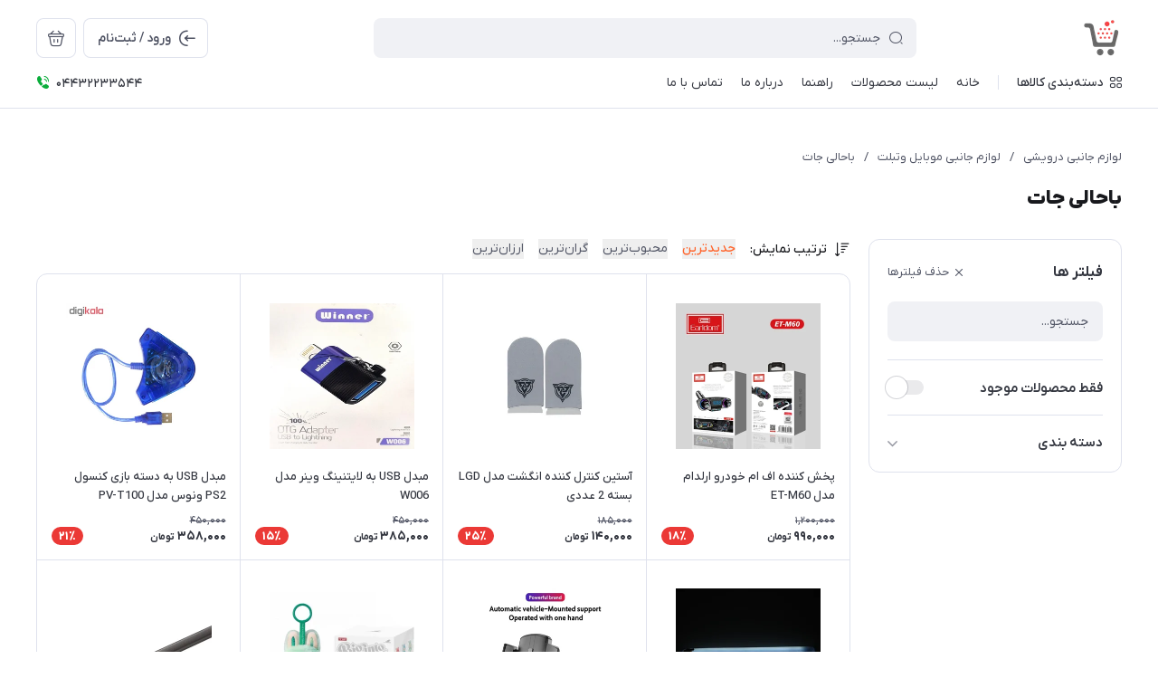

--- FILE ---
content_type: text/html; charset=utf-8
request_url: https://darvishishop.ir/%D9%84%D9%88%D8%A7%D8%B2%D9%85-%D8%AC%D8%A7%D9%86%D8%A8%DB%8C-%D8%AF%D8%B1%D9%88%DB%8C%D8%B4%DB%8C/store-60
body_size: 19246
content:
<!DOCTYPE html>
<html dir="rtl" lang="fa" ng-app="siteBuilder.public">

<head>
	<meta charset="UTF-8">
	<meta http-equiv="X-UA-Compatible" content="IE=edge">
	<title>باحالی جات | لوازم جانبی درویشی</title>
	<meta name="keywords" content="">
	<meta name="description" content="">
	<meta property="og:title" content="باحالی جات">
	<meta property="og:description" content="">
	<meta property="og:url" content="https://darvishishop.ir/%D9%84%D9%88%D8%A7%D8%B2%D9%85-%D8%AC%D8%A7%D9%86%D8%A8%DB%8C-%D8%AF%D8%B1%D9%88%DB%8C%D8%B4%DB%8C/store-60">
	<meta property="og:site_name" content="لوازم جانبی درویشی">
	<meta property="og:image" content=''>
	<meta name="twitter:url" content="https://darvishishop.ir/%D9%84%D9%88%D8%A7%D8%B2%D9%85-%D8%AC%D8%A7%D9%86%D8%A8%DB%8C-%D8%AF%D8%B1%D9%88%DB%8C%D8%B4%DB%8C/store-60">
	<meta name="twitter:title" content="باحالی جات | لوازم جانبی درویشی">
	<meta name="twitter:description" content="">
	<meta name="viewport" content="width=device-width, initial-scale=1, maximum-scale=1, user-scalable=yes">
	<!-- <link rel="stylesheet" href="/site/resources/fonts/css?family=persian"> -->
	<link rel="stylesheet" href="/themes/custom-0ff5/assets/theme.css?v=1.0">
	
	<link rel="canonical" href="https://darvishishop.ir/%D9%84%D9%88%D8%A7%D8%B2%D9%85-%D8%AC%D8%A7%D9%86%D8%A8%DB%8C-%D8%AF%D8%B1%D9%88%DB%8C%D8%B4%DB%8C/store-60">
	<meta name="google-site-verification" content="A0WYHEJzcRWC6TtfB4OEBPmbY31otiNmtHssE_eSsig" /><<meta name="google-site-verification" content="u4nxy_cDn_v4v8BpoeC_WYzAt8CXSLAh7sZm5p14k-k" />
<meta name="generator" content="Portal Site Builder">
</head>

<body class=' ' ng-class="{'no-scroll':no_scroll}">

	
		<!--navigation-->
		<div class="navigation-space"></div>
<div class="navbar bg-white lg:pb-8 fixed inset-x-0 top-0 z-999" role="navigation">
	<div class="container">
		<div class="flex justify-between lg:space-x-16 !space-x-reverse py-12 lg:pt-20 lg:pb-12 items-center flex-wrap">
			<a href="/" class="shrink-0">
				
	<img src="/uploads/logo/6a429c.png?m=thumb&h=44&q=high" class="max-h-40 lg:max-h-44 w-auto block" alt="لوازم جانبی درویشی">


			</a>
			<button type="button" class="mobile-menu-btn btn btn-white btn-sm btn-icon !text-gray lg:hidden relative group" aria-label="منو">
				<i class="icon-menu text-xl flex items-center justify-center absolute inset-x-0 inset-y-0 opacity-100 scale-100 group-[.active]:opacity-0 group-[.active]:scale-50 transition-all"></i>
				<i class="icon-close text-xs pt-2 flex items-center justify-center absolute inset-x-0 inset-y-0 opacity-0 scale-50 group-[.active]:opacity-100 group-[.active]:scale-100 transition-all"></i>
			</button>
			<form class="navbar-search grow w-full lg:max-w-[600px] relative" action="/site/search" dynamic-search="" autocomplete="off">
				<div class="pt-10 lg:pt-0">
					
						<div class="relative">
	<i class="icon-search text-gray text-normal h-16 w-16 absolute right-15 inset-y-0 my-auto z-2 pointer-events-none transition-all" ng-class="{'scale-0 opacity-0': loading}"></i>
	<i class="before:loading w-16 h-16 text-xs absolute inset-y-0 right-15 my-auto transition-all is-loading z-2 before:border-2 before:border-blue scale-125 opacity-0" ng-class="{'!scale-100 !opacity-100': loading}"></i>
	<input type="text" name="q" class="form-control relative z-1 pr-40" maxlength="100" ng-model="query" ng-model-options="{debounce:500}" ng-focus="searchFocused=true" ng-blur="searchFocused=false" ng-class="{'active': searchFocused||searchMouseover}" placeholder="جستجو...">
</div>
<div class="inset-x-0 top-full mt-10 shadow-dropdown absolute rounded bg-white p-20 z-999" ng-mouseover="searchMouseover=true" ng-mouseleave="searchMouseover=false" ng-class="{'hidden': !items.length || (!searchFocused&&!searchMouseover)}" auto-show="">
	<a ng-href="{{item.url}}" class="flex items-center border-b pb-16 mb-16 last:border-none last:pb-0 last:mb-0" ng-repeat="item in items">
		<img ng-src="{{item.image}}?m=crop&w=48&h=48&q=high" class="rounded ml-12" ng-show="item.image">
		<img src="/site/resources/images/empty.jpg?m=crop&w=48&h=48&q=high" class="rounded ml-12" ng-show="!item.image">
		<div class=" pt-2">
			<span class="text-xs text-dark font-medium leading-xs block" ng-bind="item.title"></span>
		</div>
	</a>
</div>
					
				</div>
			</form>
			<ul class="hidden lg:flex space-x-8 flex-row-reverse">
				
					<li>
						<div class="relative" cart="">
							<a href="/site/cart" class="btn btn-icon btn-white icon-bag text-xl" data-drawer="#cart-drawer" aria-label="سبد خرید"></a>
							<span class="absolute -right-4 -top-4 bg-primary text-white text-[11px] leading-1 pt-4 pb-1 font-semibold rounded-xs min-w-16 text-center px-4 fa-numbers" auto-show="" ng-show="model.quantity > 0" ng-bind="model.quantity || 0"></span>
						</div>
					</li>
				
				<li>
					
						<a href="/site/signin" class="btn btn-white flex items-center py-10">
							<i class="icon-login text-2xl ml-7 -mr-4"></i>
							<span class="pt-2">ورود / ثبت‌نام</span>
						</a>
					
					
				</li>
			</ul>

		</div>
		<div class="navbar-content hidden lg:block">
			<nav class="flex leading-[22px] pb-6 pt-1 items-center">
				
					<div class="megamenu-holder relative before:w-[880px] before:top-full before:absolute before:hidden before:h-14 hover:before:block before:right-0">
						<div class="flex items-center py-2 text-dark megamenu-btn cursor-pointer">
							<i class="icon-category ml-7"></i>
							<span class="pt-2 font-medium">دسته‌بندی کالاها</span>
						</div>
						<div class="megamenu absolute top-full mt-14 border-t rounded-b right-0 bg-white w-[900px] min-h-[400px] max-h-[60vh] z-999 overflow-hidden">
							<div class="flex grow overflow-hidden">
								<ul class="megamenu-items bg-light w-[220px] shrink-0 overflow-y-auto overflow-x-hidden pt-8 pb-12">
									
										<li>
											<a href="#" class="megamenu-item">
												گوشی موبایل
											</a>
										</li>
									
										<li>
											<a href="#" class="megamenu-item">
												لپ‌تاپ و الترابوک
											</a>
										</li>
									
										<li>
											<a href="#" class="megamenu-item">
												تبلت
											</a>
										</li>
									
								</ul>
								<div class="relative grow">
									
										<div class="megamenu-content">
											
												
													<div>
														<a href="#" class="block text-dark text-xs font-semibold" target="_self">
															برندهای مختلف گوشی موبایل
														</a>
														
															<ul class="space-y-3 text-2xs text-dark mt-8">
																
																	<li>
																		<a href="#" class="block text-gray py-3" target="_self">
																			گوشی آیفون
																		</a>
																	</li>
																	
																
																	<li>
																		<a href="#" class="block text-gray py-3" target="_self">
																			گوشی سامسونگ
																		</a>
																	</li>
																	
																
																	<li>
																		<a href="#" class="block text-gray py-3" target="_self">
																			سایر
																		</a>
																	</li>
																	
																
															</ul>
														
													</div>
												
											
										</div>
									
										<div class="megamenu-content">
											
										</div>
									
										<div class="megamenu-content">
											
										</div>
									
								</div>
							</div>
						</div>
					</div>
					<div class="w-1 bg-gray-300 h-16 mx-20"></div>
				
				
					<ul class="navbar-items flex items-center space-x-20 space-x-reverse" role="menu" id="navbar-127951110">
						
							<li class='nav-item  '>
								<a href="/" class='nav-link' itemprop="url" target="_self">
									<span>خانه</span>
								</a>
								
							</li>
						
							<li class='nav-item  '>
								<a href="/site/store/products" class='nav-link' itemprop="url" target="_self">
									<span>لیست محصولات</span>
								</a>
								
							</li>
						
							<li class='nav-item  '>
								<a href="/help" class='nav-link' itemprop="url" target="_self">
									<span>راهنما</span>
								</a>
								
							</li>
						
							<li class='nav-item  '>
								<a href="/about-us" class='nav-link' itemprop="url" target="_self">
									<span>درباره ما</span>
								</a>
								
							</li>
						
							<li class='nav-item  '>
								<a href="/contact-us" class='nav-link' itemprop="url" target="_self">
									<span>تماس با ما</span>
								</a>
								
							</li>
						
					</ul>
				
				
					<div class="flex dir-ltr mr-auto items-center py-1">
						<i class="icon-phone-ring text-green text-normal mr-6"></i>
						<span class="text-xs font-medium text-dark fa-numbers pt-4">04432233544</span>
						
					</div>
				
			</nav>
		</div>

	</div>
</div>

<div class="mobile-menu-holder">
	<div class="mobile-menu flex flex-col h-full">
		<div class="px-24 pt-28 pb-20 flex items-center justify-between">
			<a href="/" class="shrink-0">
				
	<img src="/uploads/logo/6a429c.png?m=thumb&h=44&q=high" class="max-h-40 lg:max-h-44 w-auto block" alt="لوازم جانبی درویشی">


			</a>
			<button type="button" class="mobile-menu-close-btn btn btn-white btn-sm btn-icon !text-gray lg:hidden icon-close text-xs pt-2"></button>
		</div>

		
			<div class="grow overflow-y-auto overflow-x-hidden">
				<ul class="mobile-menu-items px-24 pb-12" role="menu" id="mobile-menu-127951110">
					
						<li class='mobile-menu-item  '>
							<a href="/" class='mobile-menu-link' itemprop="url" target="_self">
								<span>خانه</span>
								
							</a>
							
						</li>
					
						<li class='mobile-menu-item  '>
							<a href="/site/store/products" class='mobile-menu-link' itemprop="url" target="_self">
								<span>لیست محصولات</span>
								
							</a>
							
						</li>
					
						<li class='mobile-menu-item  '>
							<a href="/help" class='mobile-menu-link' itemprop="url" target="_self">
								<span>راهنما</span>
								
							</a>
							
						</li>
					
						<li class='mobile-menu-item  '>
							<a href="/about-us" class='mobile-menu-link' itemprop="url" target="_self">
								<span>درباره ما</span>
								
							</a>
							
						</li>
					
						<li class='mobile-menu-item  '>
							<a href="/contact-us" class='mobile-menu-link' itemprop="url" target="_self">
								<span>تماس با ما</span>
								
							</a>
							
						</li>
					
				</ul>
			</div>
		
	</div>
</div>


	<div class="drawer" id="cart-drawer" cart="">
	<div class="drawer-inner flex flex-col">
		<div class="flex items-center border-b px-16 lg:px-20 py-12 lg:py-16">
			<span class="grow font-bold text-normal lg:text-lg text-dark pt-4">سبد خرید</span>
			<button type="button" class="btn btn-icon btn-white icon-close btn-xs lg:btn-sm !pt-2 drawer-close-btn"></button>
		</div>

		<div class="grow flex flex-col overflow-hidden" ng-if="model.items.length">
			<div class="px-16 lg:px-20 py-20 lg:py-24 overflow-y-auto overflow-x-hidden">
				<div class="pb-20 lg:pb-24 mb-20 lg:mb-24 border-b last:!pb-0 last:!mb-0 last:!border-none" ng-repeat="item in model.items">
					<div class="flex">
						<a ng-href="{{item.product.url}}" target="_blank" class="w-100 h-100 thumbnail-holder shrink-0 ml-16 lg:ml-20">
							<img ng-src="{{item.product.image||'/site/resources/images/empty.jpg'}}?m=thumb&w=100&h=100&q=high" class="thumbnail">
						</a>
						<div class="pt-8 self-center">
							<a ng-href="{{item.product.url}}" class="block leading-[24px] text-secondary text-xs font-semibold" target="_blank">
								{{item.title}}
							</a>
							<div class="text-2xs leading-[20px] text-gray space-y-4 mt-4" ng-show="item.subtitle">
								<div ng-repeat="item in item.attributes">
									{{item}}
								</div>
							</div>
						</div>
					</div>
					<div class="flex items-center mt-8 lg:mt-12">
						<div class="w-100 ml-16 lg:ml-20">
							<div>
	<form name="items" class="flex rounded border dir-ltr items-center after:loading after:border-primary " ng-class="{'is-loading': item.progress}" ng-submit="items.$valid && update(item)" novalidate="">
		<button type="button" class="w-36 h-36 text-normal btn-icon !pt-2 transition-opacity text-red icon-delete" ng-show="item.quantity <= item.product.variant.min" ng-click="removeItem(item)" ng-class="{'opacity-55': item.progress}" ng-disabled="loading || item.progress"></button>
		<button type="button" class="w-36 h-36 text-4xs btn-icon !pt-2 transition-opacity text-gray icon-minus" ng-show="item.quantity > item.product.variant.min" ng-click="item.quantity = item.quantity-1;update(item)" ng-class="{'opacity-75': item.progress}" ng-disabled="loading || item.progress"></button>
		<span class="grow text-center fa-numbers transition-opacity pt-5 font-semibold text-gray text-sm leading-1" ng-class="{'opacity-0': item.progress}">
			{{item.quantity}}
		</span>
		<button type="button" class="w-36 h-36 text-4xs btn-icon !pt-2 transition-opacity text-gray icon-plus" ng-click="item.quantity = item.quantity+1;update(item)" ng-class="{'opacity-55': item.progress || item.quantity >= item.product.variant.max}" ng-disabled="loading || item.progress || item.quantity >= item.product.variant.max"></button>
	</form>
	<div class="validation-inline cart-item-inline-error text-danger" ng-messages="items.$error" ng-show="items.$dirty">
		<span ng-message="required">
			تعداد را بنویسید.
		</span>
		<span ng-message="min">
			بیش‌تر از 0 بنویسید.
		</span>
		<span ng-message="max">
			کم‌تر از {{item.product.variant.max + 1}} بنویسید.
		</span>
	</div>
</div>
						</div>
						<div class="pt-2 leading-xs">
							<div class="text-3xs text-red font-bold fa-numbers tracking-tight" ng-show="item.promotion_discount">{{item.promotion_discount|number}} <span class="text-5xs tracking-ultratight font-semibold">تومان</span> <span class="text-4xs">تخفیف</span></div>
							<div class="text-normal text-dark font-extrabold fa-numbers tracking-tight">{{item.total|number}} <span class="text-2xs tracking-ultratight">تومان</span></div>
						</div>
					</div>
				</div>
			</div>

			<div class="py-12 lg:py-16 px-16 lg:px-20 border-t flex items-center mt-auto">
				<div class="grow leading-xs pt-2">
					<div class="text-gray text-xs font-normal mb-2">مبلغ قابل پرداخت</div>
					<div class="text-lg text-dark font-extrabold fa-numbers tracking-tight">{{model.subtotal|number}} <span class="text-2xs tracking-ultratight">تومان</span></div>
				</div>
				<a href="/site/cart" class="btn btn-primary">
					ثبت سفارش
				</a>
			</div>
		</div>

		<div class="py-60 m-auto text-center" aria-labelledby="header-minicart" ng-if="!model.items.length">
			<i class="icon-bag-cross block text-[48px] text-gray opacity-60"></i>
			<div class="text-normal font-bold text-dark mt-14 leading-xs">
				سبد خرید شما خالی است
			</div>
		</div>
	</div>
</div>

		<!--/navigation-->
	

<!--main-->
<main class="mb-28 md:mb-32 2xl:mb-52" store="">
	
		
	<div class="mb-20 lg:mb-24 xl:mb-28 2xl:mb-32">
		<div class="container ">
			
				
	<div class="breadcrumb -lg:scrollable-row -lg:scrollable-row-autowidth lg:*:truncate ">
		<a href="/">لوازم جانبی درویشی</a>
		
			<span>/</span>
			<a href="/%D9%84%D9%88%D8%A7%D8%B2%D9%85-%D8%AC%D8%A7%D9%86%D8%A8%DB%8C-%D8%AF%D8%B1%D9%88%DB%8C%D8%B4%DB%8C">لوازم جانبی موبایل وتبلت</a>
		
			<span>/</span>
			<a href="/%D9%84%D9%88%D8%A7%D8%B2%D9%85-%D8%AC%D8%A7%D9%86%D8%A8%DB%8C-%D8%AF%D8%B1%D9%88%DB%8C%D8%B4%DB%8C/store-60">باحالی جات</a>
		
	</div>




	<!-- beautify ignore:start -->
	<script type="application/ld+json">
		{"@context":"https://schema.org","@type":"BreadcrumbList","itemListElement":[{"@type":"ListItem","position":1,"name":"لوازم جانبی موبایل وتبلت","item":"https://darvishishop.ir/%D9%84%D9%88%D8%A7%D8%B2%D9%85-%D8%AC%D8%A7%D9%86%D8%A8%DB%8C-%D8%AF%D8%B1%D9%88%DB%8C%D8%B4%DB%8C"},{"@type":"ListItem","position":2,"name":"باحالی جات","item":"https://darvishishop.ir/%D9%84%D9%88%D8%A7%D8%B2%D9%85-%D8%AC%D8%A7%D9%86%D8%A8%DB%8C-%D8%AF%D8%B1%D9%88%DB%8C%D8%B4%DB%8C/store-60"}]}
	</script>
	<!-- beautify ignore:end -->

			
			<h1 class="text-xl lg:text-2xl font-black">
				باحالی جات
			</h1>
			
			
		</div>
	</div>







	
	<div class="container">
		<div class="flex -mx-10">
			<div class="w-auto shrink-0 px-10 hidden lg:block">
				<!--sidebar-->
<div class="border rounded-lg w-[280px]">
	<form class="px-20" ng-submit="search()">
		<div class="pt-22 flex items-center">
			<div class="pt-2 text-normal font-bold text-dark leading-xs grow">فیلتر ها</div>
			<button type="button" class="btn font-normal !bg-transparent text-gray hover:text-dark flex items-center px-0 py-1" ng-click="remove()">
				<i class="icon-close text-5xs ml-6 pt-2"></i>
				<span class="pt-2 text-2xs">حذف فیلترها</span>
			</button>
		</div>
		<div class="child:border-b last-child:border-b-0 pb-4">
			
				<!--filters-->

<div class="form-group store-sidebar-search-query py-20">
	
		<input type="text" name="query" class="form-control" maxlength="100" value="" ng-model="model.query" ng-model-options="{debounce:700}" ng-change="search()" ng-disabled="loading" placeholder="جستجو...">
	
	
</div>

<div class="custom-control custom-checkbox store-sidebar-search-available py-18 flex items-center">
	<label for="store-sidebar-search-available" class="grow text-sm leading-[20px] text-dark font-semibold pt-2 cursor-pointer">فقط محصولات موجود</label>
	<div>
		
			<input type="checkbox" id="store-sidebar-search-available" class="switch-input" ng-model="model.available" ng-disabled="loading" ng-change="search()">
		
		
		<label class="switch-label" for="store-sidebar-search-available"></label>
	</div>
</div>


	<div class="py-6">
		<div class="accordion-title text-sm leading-[20px] text-dark font-semibold py-12 collapsed" data-collapse='#store-sidebar-categories'>
			<div class="pt-2 grow pl-12">دسته بندی</div>
			<i class="icon-angle-down accordion-arrow text-4xs text-gray/60"></i>
		</div>
		<div class="collapsed-content" id="store-sidebar-categories">
			<ul class="minimal-list pb-12">
				
					<li>
						<a href="/%D9%84%D9%88%D8%A7%D8%B2%D9%85-%D8%AC%D8%A7%D9%86%D8%A8%DB%8C-%D8%AF%D8%B1%D9%88%DB%8C%D8%B4%DB%8C/store-60/%D9%84%D9%88%D8%A7%D8%B2%D9%85-%D8%AC%D8%A7%D9%86%D8%A8%DB%8C-%D8%AF%D8%B1%D9%88%DB%8C%D8%B4%DB%8C" title="باحالی جات | لوازم جانبی درویشی">
							هولدر
						</a>
						
					</li>
				
			</ul>
		</div>
	</div>




<!--/filters-->
			
		</div>
	</form>
</div>
<!--/sidebar-->
			</div>
			<div class="grow shrink px-10" store-ajax-context="">
				<div class="mb-14 sm:mb-16 flex justify-between">
					
						<button type="button" class="flex items-center text-secondary lg:hidden" data-drawer="#store-filters-drawer">
	<i class="icon-filter text-normal md:text-lg ml-7 md:ml-8"></i>
	<span class="leading-[20px] pt-2 font-medium text-2xs md:text-xs">فیلتر محصولات</span>
</button>
					
					<div class="hidden md:flex ">
	<div class="flex items-center text-secondary">
		<i class="icon-sort text-lg ml-8"></i>
		<span class="leading-[20px] pt-2 font-medium text-xs">ترتیب نمایش:</span>
	</div>
	<div class="flex space-x-16 space-x-reverse mr-16">
		<button class="transition-colors text-xs leading-[20px]" ng-class="model.sorting == null ? 'font-medium text-primary' : 'font-normal text-gray'" ng-click="sort()">
			جدیدترین
		</button>
		<button class="transition-colors text-xs leading-[20px]" ng-class="model.sorting == 'rate' ? 'font-medium text-primary' : 'font-normal text-gray'" ng-click="sort('rate')">
			محبوب‌ترین
		</button>
		<button class="transition-colors text-xs leading-[20px]" ng-class="model.sorting == 'price-desc' ? 'font-medium text-primary' : 'font-normal text-gray'" ng-click="sort('price-desc')">
			گران‌ترین
		</button>
		<button class="transition-colors text-xs leading-[20px]" ng-class="model.sorting == 'price' ? 'font-medium text-primary' : 'font-normal text-gray'" ng-click="sort('price')">
			ارزان‌ترین
		</button>
	</div>
</div>

<button type="button" class="flex md:hidden " data-drawer="#store-sort-drawer">
	<div class="flex items-center text-secondary leading-[20px] text-2xs">
		<i class="icon-sort text-normal ml-7"></i>
		<span class="pt-2 font-medium">ترتیب نمایش</span>
		<span class="pt-2 font-medium ml-5">:</span>
		<div class="font-normal text-dark pt-2">
			<span ng-show="model.sorting == null" auto-show="" class="block">جدیدترین</span>
			<span ng-show="model.sorting == 'rate'" auto-show="" class="block">محبوب‌ترین</span>
			<span ng-show="model.sorting == 'price-desc'" auto-show="" class="block">گران‌ترین</span>
			<span ng-show="model.sorting == 'price'" auto-show="" class="block">ارزان‌ترین</span>
		</div>
	</div>
</button>
				</div>

				<div class="py-[110px] md:py-[118px] lg:py-[142px] px-20 rounded-lg border" ng-show="loading" auto-show="">
					<i class="after:loading is-loading text-5xl after:border-primary/75 after:border-[3px] size-28 block mx-auto mb-16"></i>
					<div class="text-gray text-xs font-medium text-center leading-1">لطفا کمی صبر کنید...</div>
				</div>

				

				
					<div class="" ng-hide="loading">
						
						
							<div class="flex flex-wrap overflow-hidden border-y sm:border sm:rounded-lg">
								
									<div class="w-full sm:w-1/2 md:w-1/3 xl:w-1/4">
										
											
	<a href="/product-3706" class='flex flex-col h-full  py-16 sm:px-16 shadow-[-1px_0,0_1px] shadow-gray-300'>
		<div class='thumbnail-holder box-content max-w-full mx-auto px-16 pt-8 sm:pt-12 md:pt-16 mb-12 sm:mb-16 md:mb-20'>
			<img src='/uploads/products/b2e6d0.webp?m=thumb&w=320&h=320&q=high' class="thumbnail" alt="پخش کننده اف ام خودرو ارلدام مدل ET-M60">
		</div>
		<h3 class="text-2xs leading-[21px] text-dark font-medium line-clamp-2">
			پخش کننده اف ام خودرو ارلدام مدل ET-M60
		</h3>
		<div class="mt-auto pt-12">
			<div class="relative fa-numbers">
				
					
						<span class="text-4xs text-gray line-through block font-medium leading-1 mb-3">
							1,200,000
						</span>
					
					
						<span class="text-xs text-dark font-bold block leading-[18px]">990,000 <span class="text-4xs tracking-ultratight">تومان</span>
						</span>
					
					
						<span class="bg-red rounded-pill text-2xs font-extrabold px-8 pt-4 pb-3 text-white absolute left-0 bottom-0 leading-1">
							18٪
						</span>
					
				
			</div>
			
		</div>
	</a>



										
									</div>
								
									<div class="w-full sm:w-1/2 md:w-1/3 xl:w-1/4">
										
											
	<a href="/product-3667" class='flex flex-col h-full  py-16 sm:px-16 shadow-[-1px_0,0_1px] shadow-gray-300'>
		<div class='thumbnail-holder box-content max-w-full mx-auto px-16 pt-8 sm:pt-12 md:pt-16 mb-12 sm:mb-16 md:mb-20'>
			<img src='/uploads/products/b25735.webp?m=thumb&w=320&h=320&q=high' class="thumbnail" alt="آستین کنترل کننده انگشت مدل LGD بسته 2 عددی">
		</div>
		<h3 class="text-2xs leading-[21px] text-dark font-medium line-clamp-2">
			آستین کنترل کننده انگشت مدل LGD بسته 2 عددی
		</h3>
		<div class="mt-auto pt-12">
			<div class="relative fa-numbers">
				
					
						<span class="text-4xs text-gray line-through block font-medium leading-1 mb-3">
							185,000
						</span>
					
					
						<span class="text-xs text-dark font-bold block leading-[18px]">140,000 <span class="text-4xs tracking-ultratight">تومان</span>
						</span>
					
					
						<span class="bg-red rounded-pill text-2xs font-extrabold px-8 pt-4 pb-3 text-white absolute left-0 bottom-0 leading-1">
							25٪
						</span>
					
				
			</div>
			
		</div>
	</a>



										
									</div>
								
									<div class="w-full sm:w-1/2 md:w-1/3 xl:w-1/4">
										
											
	<a href="/product-3503" class='flex flex-col h-full  py-16 sm:px-16 shadow-[-1px_0,0_1px] shadow-gray-300'>
		<div class='thumbnail-holder box-content max-w-full mx-auto px-16 pt-8 sm:pt-12 md:pt-16 mb-12 sm:mb-16 md:mb-20'>
			<img src='/uploads/products/842821.webp?m=thumb&w=320&h=320&q=high' class="thumbnail" alt="مبدل USB به لایتنینگ وینر مدل W006">
		</div>
		<h3 class="text-2xs leading-[21px] text-dark font-medium line-clamp-2">
			مبدل USB به لایتنینگ وینر مدل W006
		</h3>
		<div class="mt-auto pt-12">
			<div class="relative fa-numbers">
				
					
						<span class="text-4xs text-gray line-through block font-medium leading-1 mb-3">
							450,000
						</span>
					
					
						<span class="text-xs text-dark font-bold block leading-[18px]">385,000 <span class="text-4xs tracking-ultratight">تومان</span>
						</span>
					
					
						<span class="bg-red rounded-pill text-2xs font-extrabold px-8 pt-4 pb-3 text-white absolute left-0 bottom-0 leading-1">
							15٪
						</span>
					
				
			</div>
			
		</div>
	</a>



										
									</div>
								
									<div class="w-full sm:w-1/2 md:w-1/3 xl:w-1/4">
										
											
	<a href="/product-3457" class='flex flex-col h-full  py-16 sm:px-16 shadow-[-1px_0,0_1px] shadow-gray-300'>
		<div class='thumbnail-holder box-content max-w-full mx-auto px-16 pt-8 sm:pt-12 md:pt-16 mb-12 sm:mb-16 md:mb-20'>
			<img src='/uploads/products/600414.webp?m=thumb&w=320&h=320&q=high' class="thumbnail" alt="مبدل USB به دسته بازی کنسول PS2 ونوس مدل PV-T100">
		</div>
		<h3 class="text-2xs leading-[21px] text-dark font-medium line-clamp-2">
			مبدل USB به دسته بازی کنسول PS2 ونوس مدل PV-T100
		</h3>
		<div class="mt-auto pt-12">
			<div class="relative fa-numbers">
				
					
						<span class="text-4xs text-gray line-through block font-medium leading-1 mb-3">
							450,000
						</span>
					
					
						<span class="text-xs text-dark font-bold block leading-[18px]">358,000 <span class="text-4xs tracking-ultratight">تومان</span>
						</span>
					
					
						<span class="bg-red rounded-pill text-2xs font-extrabold px-8 pt-4 pb-3 text-white absolute left-0 bottom-0 leading-1">
							21٪
						</span>
					
				
			</div>
			
		</div>
	</a>



										
									</div>
								
									<div class="w-full sm:w-1/2 md:w-1/3 xl:w-1/4">
										
											
	<a href="/product-3286" class='flex flex-col h-full  py-16 sm:px-16 shadow-[-1px_0,0_1px] shadow-gray-300'>
		<div class='thumbnail-holder box-content max-w-full mx-auto px-16 pt-8 sm:pt-12 md:pt-16 mb-12 sm:mb-16 md:mb-20'>
			<img src='/uploads/products/61dc52.jpg?m=thumb&w=320&h=320&q=high' class="thumbnail" alt="چراغ کمپینگ قابل حمل-فانوس کمپینگ بادی PVC برا ی کوهنوردی-ماهیگیری سایزبزرگ">
		</div>
		<h3 class="text-2xs leading-[21px] text-dark font-medium line-clamp-2">
			چراغ کمپینگ قابل حمل-فانوس کمپینگ بادی PVC برا ی کوهنوردی-ماهیگیری سایزبزرگ
		</h3>
		<div class="mt-auto pt-12">
			<div class="relative fa-numbers">
				
					
						<span class="text-4xs text-gray line-through block font-medium leading-1 mb-3">
							680,000
						</span>
					
					
						<span class="text-xs text-dark font-bold block leading-[18px]">498,000 <span class="text-4xs tracking-ultratight">تومان</span>
						</span>
					
					
						<span class="bg-red rounded-pill text-2xs font-extrabold px-8 pt-4 pb-3 text-white absolute left-0 bottom-0 leading-1">
							27٪
						</span>
					
				
			</div>
			
		</div>
	</a>



										
									</div>
								
									<div class="w-full sm:w-1/2 md:w-1/3 xl:w-1/4">
										
											
	<a href="/product-3282" class='flex flex-col h-full  py-16 sm:px-16 shadow-[-1px_0,0_1px] shadow-gray-300'>
		<div class='thumbnail-holder box-content max-w-full mx-auto px-16 pt-8 sm:pt-12 md:pt-16 mb-12 sm:mb-16 md:mb-20'>
			<img src='/uploads/products/e38532.webp?m=thumb&w=320&h=320&q=high' class="thumbnail" alt="پایه نگهدارنده گوشی موبایل ارلدام مدل ET-EH93">
		</div>
		<h3 class="text-2xs leading-[21px] text-dark font-medium line-clamp-2">
			پایه نگهدارنده گوشی موبایل ارلدام مدل ET-EH93
		</h3>
		<div class="mt-auto pt-12">
			<div class="relative fa-numbers">
				
					
						<span class="text-4xs text-gray line-through block font-medium leading-1 mb-3">
							650,000
						</span>
					
					
						<span class="text-xs text-dark font-bold block leading-[18px]">544,000 <span class="text-4xs tracking-ultratight">تومان</span>
						</span>
					
					
						<span class="bg-red rounded-pill text-2xs font-extrabold px-8 pt-4 pb-3 text-white absolute left-0 bottom-0 leading-1">
							17٪
						</span>
					
				
			</div>
			
		</div>
	</a>



										
									</div>
								
									<div class="w-full sm:w-1/2 md:w-1/3 xl:w-1/4">
										
											
	<a href="/product-3224" class='flex flex-col h-full  py-16 sm:px-16 shadow-[-1px_0,0_1px] shadow-gray-300'>
		<div class='thumbnail-holder box-content max-w-full mx-auto px-16 pt-8 sm:pt-12 md:pt-16 mb-12 sm:mb-16 md:mb-20'>
			<img src='/uploads/products/82f5ff.webp?m=thumb&w=320&h=320&q=high' class="thumbnail" alt="عروسک لابوبو (Labubu) لبوبو مدل لبخند">
		</div>
		<h3 class="text-2xs leading-[21px] text-dark font-medium line-clamp-2">
			عروسک لابوبو (Labubu) لبوبو مدل لبخند
		</h3>
		<div class="mt-auto pt-12">
			<div class="relative fa-numbers">
				
					
						<span class="text-4xs text-gray line-through block font-medium leading-1 mb-3">
							550,000
						</span>
					
					
						<span class="text-xs text-dark font-bold block leading-[18px]">498,000 <span class="text-4xs tracking-ultratight">تومان</span>
						</span>
					
					
						<span class="bg-red rounded-pill text-2xs font-extrabold px-8 pt-4 pb-3 text-white absolute left-0 bottom-0 leading-1">
							10٪
						</span>
					
				
			</div>
			
		</div>
	</a>



										
									</div>
								
									<div class="w-full sm:w-1/2 md:w-1/3 xl:w-1/4">
										
											
	<a href="/product-3159" class='flex flex-col h-full  py-16 sm:px-16 shadow-[-1px_0,0_1px] shadow-gray-300'>
		<div class='thumbnail-holder box-content max-w-full mx-auto px-16 pt-8 sm:pt-12 md:pt-16 mb-12 sm:mb-16 md:mb-20'>
			<img src='/uploads/products/46ddf0.webp?m=thumb&w=320&h=320&q=high' class="thumbnail" alt="قلم لمسی سامسونگ مدل EJ-PS928BBNEGC مناسب برای گوشی موبایل سامسونگ Galaxy S24 / Galaxy S24 Ultra">
		</div>
		<h3 class="text-2xs leading-[21px] text-dark font-medium line-clamp-2">
			قلم لمسی سامسونگ مدل EJ-PS928BBNEGC مناسب برای گوشی موبایل سامسونگ Galaxy S24 / Galaxy S24 Ultra
		</h3>
		<div class="mt-auto pt-12">
			<div class="relative fa-numbers">
				
					
						<span class="text-4xs text-gray line-through block font-medium leading-1 mb-3">
							4,800,000
						</span>
					
					
						<span class="text-xs text-dark font-bold block leading-[18px]">4,280,000 <span class="text-4xs tracking-ultratight">تومان</span>
						</span>
					
					
						<span class="bg-red rounded-pill text-2xs font-extrabold px-8 pt-4 pb-3 text-white absolute left-0 bottom-0 leading-1">
							11٪
						</span>
					
				
			</div>
			
		</div>
	</a>



										
									</div>
								
									<div class="w-full sm:w-1/2 md:w-1/3 xl:w-1/4">
										
											
	<a href="/product-3154" class='flex flex-col h-full  py-16 sm:px-16 shadow-[-1px_0,0_1px] shadow-gray-300'>
		<div class='thumbnail-holder box-content max-w-full mx-auto px-16 pt-8 sm:pt-12 md:pt-16 mb-12 sm:mb-16 md:mb-20'>
			<img src='/uploads/products/8ba71d.webp?m=thumb&w=320&h=320&q=high' class="thumbnail" alt="قلیان قابل حمل خودرو مدل HOOKAH">
		</div>
		<h3 class="text-2xs leading-[21px] text-dark font-medium line-clamp-2">
			قلیان قابل حمل خودرو مدل HOOKAH
		</h3>
		<div class="mt-auto pt-12">
			<div class="relative fa-numbers">
				
					
						<span class="text-4xs text-gray line-through block font-medium leading-1 mb-3">
							2,800,000
						</span>
					
					
						<span class="text-xs text-dark font-bold block leading-[18px]">2,450,000 <span class="text-4xs tracking-ultratight">تومان</span>
						</span>
					
					
						<span class="bg-red rounded-pill text-2xs font-extrabold px-8 pt-4 pb-3 text-white absolute left-0 bottom-0 leading-1">
							13٪
						</span>
					
				
			</div>
			
		</div>
	</a>



										
									</div>
								
									<div class="w-full sm:w-1/2 md:w-1/3 xl:w-1/4">
										
											
	<a href="/product-3138" class='flex flex-col h-full  py-16 sm:px-16 shadow-[-1px_0,0_1px] shadow-gray-300'>
		<div class='thumbnail-holder box-content max-w-full mx-auto px-16 pt-8 sm:pt-12 md:pt-16 mb-12 sm:mb-16 md:mb-20'>
			<img src='/uploads/products/6fb6f2.webp?m=thumb&w=320&h=320&q=high' class="thumbnail" alt="کاغذ دیجیتالی RoHs مدل LCD 8.5 سایز کوچک">
		</div>
		<h3 class="text-2xs leading-[21px] text-dark font-medium line-clamp-2">
			کاغذ دیجیتالی RoHs مدل LCD 8.5 سایز کوچک
		</h3>
		<div class="mt-auto pt-12">
			<div class="relative fa-numbers">
				
					
						<span class="text-4xs text-gray line-through block font-medium leading-1 mb-3">
							350,000
						</span>
					
					
						<span class="text-xs text-dark font-bold block leading-[18px]">290,000 <span class="text-4xs tracking-ultratight">تومان</span>
						</span>
					
					
						<span class="bg-red rounded-pill text-2xs font-extrabold px-8 pt-4 pb-3 text-white absolute left-0 bottom-0 leading-1">
							18٪
						</span>
					
				
			</div>
			
		</div>
	</a>



										
									</div>
								
									<div class="w-full sm:w-1/2 md:w-1/3 xl:w-1/4">
										
											
	<a href="/product-3123" class='flex flex-col h-full  py-16 sm:px-16 shadow-[-1px_0,0_1px] shadow-gray-300'>
		<div class='thumbnail-holder box-content max-w-full mx-auto px-16 pt-8 sm:pt-12 md:pt-16 mb-12 sm:mb-16 md:mb-20'>
			<img src='/uploads/products/46c000.webp?m=thumb&w=320&h=320&q=high' class="thumbnail" alt="هدست مخصوص بازی ایکس او مدل ge08">
		</div>
		<h3 class="text-2xs leading-[21px] text-dark font-medium line-clamp-2">
			هدست مخصوص بازی ایکس او مدل ge08
		</h3>
		<div class="mt-auto pt-12">
			<div class="relative fa-numbers">
				
					
						<span class="text-4xs text-gray line-through block font-medium leading-1 mb-3">
							3,500,000
						</span>
					
					
						<span class="text-xs text-dark font-bold block leading-[18px]">2,940,000 <span class="text-4xs tracking-ultratight">تومان</span>
						</span>
					
					
						<span class="bg-red rounded-pill text-2xs font-extrabold px-8 pt-4 pb-3 text-white absolute left-0 bottom-0 leading-1">
							16٪
						</span>
					
				
			</div>
			
		</div>
	</a>



										
									</div>
								
									<div class="w-full sm:w-1/2 md:w-1/3 xl:w-1/4">
										
											
	<a href="/product-3083" class='flex flex-col h-full  py-16 sm:px-16 shadow-[-1px_0,0_1px] shadow-gray-300'>
		<div class='thumbnail-holder box-content max-w-full mx-auto px-16 pt-8 sm:pt-12 md:pt-16 mb-12 sm:mb-16 md:mb-20'>
			<img src='/uploads/products/ad25fe.jpg?m=thumb&w=320&h=320&q=high' class="thumbnail" alt="پنکه رومیزی مدل DD8117">
		</div>
		<h3 class="text-2xs leading-[21px] text-dark font-medium line-clamp-2">
			پنکه رومیزی مدل DD8117
		</h3>
		<div class="mt-auto pt-12">
			<div class="relative fa-numbers">
				
					
						<span class="text-4xs text-gray line-through block font-medium leading-1 mb-3">
							964,000
						</span>
					
					
						<span class="text-xs text-dark font-bold block leading-[18px]">800,000 <span class="text-4xs tracking-ultratight">تومان</span>
						</span>
					
					
						<span class="bg-red rounded-pill text-2xs font-extrabold px-8 pt-4 pb-3 text-white absolute left-0 bottom-0 leading-1">
							18٪
						</span>
					
				
			</div>
			
		</div>
	</a>



										
									</div>
								
									<div class="w-full sm:w-1/2 md:w-1/3 xl:w-1/4">
										
											
	<a href="/product-3082" class='flex flex-col h-full  py-16 sm:px-16 shadow-[-1px_0,0_1px] shadow-gray-300'>
		<div class='thumbnail-holder box-content max-w-full mx-auto px-16 pt-8 sm:pt-12 md:pt-16 mb-12 sm:mb-16 md:mb-20'>
			<img src='/uploads/products/80f5d7.webp?m=thumb&w=320&h=320&q=high' class="thumbnail" alt="پنکه دستی و رومیزی مدل P31">
		</div>
		<h3 class="text-2xs leading-[21px] text-dark font-medium line-clamp-2">
			پنکه دستی و رومیزی مدل P31
		</h3>
		<div class="mt-auto pt-12">
			<div class="relative fa-numbers">
				
					
						<span class="text-4xs text-gray line-through block font-medium leading-1 mb-3">
							630,000
						</span>
					
					
						<span class="text-xs text-dark font-bold block leading-[18px]">550,000 <span class="text-4xs tracking-ultratight">تومان</span>
						</span>
					
					
						<span class="bg-red rounded-pill text-2xs font-extrabold px-8 pt-4 pb-3 text-white absolute left-0 bottom-0 leading-1">
							13٪
						</span>
					
				
			</div>
			
		</div>
	</a>



										
									</div>
								
									<div class="w-full sm:w-1/2 md:w-1/3 xl:w-1/4">
										
											
	<a href="/product-3081" class='flex flex-col h-full  py-16 sm:px-16 shadow-[-1px_0,0_1px] shadow-gray-300'>
		<div class='thumbnail-holder box-content max-w-full mx-auto px-16 pt-8 sm:pt-12 md:pt-16 mb-12 sm:mb-16 md:mb-20'>
			<img src='/uploads/products/7742d0.jpg?m=thumb&w=320&h=320&q=high' class="thumbnail" alt="پنکه دستی و رومیزی مدل DD8121">
		</div>
		<h3 class="text-2xs leading-[21px] text-dark font-medium line-clamp-2">
			پنکه دستی و رومیزی مدل DD8121
		</h3>
		<div class="mt-auto pt-12">
			<div class="relative fa-numbers">
				
					
						<span class="text-4xs text-gray line-through block font-medium leading-1 mb-3">
							730,000
						</span>
					
					
						<span class="text-xs text-dark font-bold block leading-[18px]">600,000 <span class="text-4xs tracking-ultratight">تومان</span>
						</span>
					
					
						<span class="bg-red rounded-pill text-2xs font-extrabold px-8 pt-4 pb-3 text-white absolute left-0 bottom-0 leading-1">
							18٪
						</span>
					
				
			</div>
			
		</div>
	</a>



										
									</div>
								
									<div class="w-full sm:w-1/2 md:w-1/3 xl:w-1/4">
										
											
	<a href="/product-3080" class='flex flex-col h-full  py-16 sm:px-16 shadow-[-1px_0,0_1px] shadow-gray-300'>
		<div class='thumbnail-holder box-content max-w-full mx-auto px-16 pt-8 sm:pt-12 md:pt-16 mb-12 sm:mb-16 md:mb-20'>
			<img src='/uploads/products/cd35aa.webp?m=thumb&w=320&h=320&q=high' class="thumbnail" alt="پنکه رومیزی گیره ای CLIP FAN مدل P39C">
		</div>
		<h3 class="text-2xs leading-[21px] text-dark font-medium line-clamp-2">
			پنکه رومیزی گیره ای CLIP FAN مدل P39C
		</h3>
		<div class="mt-auto pt-12">
			<div class="relative fa-numbers">
				
					
						<span class="text-4xs text-gray line-through block font-medium leading-1 mb-3">
							880,000
						</span>
					
					
						<span class="text-xs text-dark font-bold block leading-[18px]">700,000 <span class="text-4xs tracking-ultratight">تومان</span>
						</span>
					
					
						<span class="bg-red rounded-pill text-2xs font-extrabold px-8 pt-4 pb-3 text-white absolute left-0 bottom-0 leading-1">
							21٪
						</span>
					
				
			</div>
			
		</div>
	</a>



										
									</div>
								
									<div class="w-full sm:w-1/2 md:w-1/3 xl:w-1/4">
										
											
	<a href="/product-3068" class='flex flex-col h-full  py-16 sm:px-16 shadow-[-1px_0,0_1px] shadow-gray-300'>
		<div class='thumbnail-holder box-content max-w-full mx-auto px-16 pt-8 sm:pt-12 md:pt-16 mb-12 sm:mb-16 md:mb-20'>
			<img src='/uploads/products/8afab9.webp?m=thumb&w=320&h=320&q=high' class="thumbnail" alt="پنکه رومیزی و قابل شارژ مدل YS_2502A">
		</div>
		<h3 class="text-2xs leading-[21px] text-dark font-medium line-clamp-2">
			پنکه رومیزی و قابل شارژ مدل YS_2502A
		</h3>
		<div class="mt-auto pt-12">
			<div class="relative fa-numbers">
				
					
						<span class="text-4xs text-gray line-through block font-medium leading-1 mb-3">
							850,000
						</span>
					
					
						<span class="text-xs text-dark font-bold block leading-[18px]">799,000 <span class="text-4xs tracking-ultratight">تومان</span>
						</span>
					
					
						<span class="bg-red rounded-pill text-2xs font-extrabold px-8 pt-4 pb-3 text-white absolute left-0 bottom-0 leading-1">
							6٪
						</span>
					
				
			</div>
			
		</div>
	</a>



										
									</div>
								
									<div class="w-full sm:w-1/2 md:w-1/3 xl:w-1/4">
										
											
	<a href="/product-3032" class='flex flex-col h-full  py-16 sm:px-16 shadow-[-1px_0,0_1px] shadow-gray-300'>
		<div class='thumbnail-holder box-content max-w-full mx-auto px-16 pt-8 sm:pt-12 md:pt-16 mb-12 sm:mb-16 md:mb-20'>
			<img src='/uploads/products/90ade9.webp?m=thumb&w=320&h=320&q=high' class="thumbnail" alt="کابل تبدیل HDMI به USB-C / Microusb / لایتنینگ مدل A5611 طول 1 متر">
		</div>
		<h3 class="text-2xs leading-[21px] text-dark font-medium line-clamp-2">
			کابل تبدیل HDMI به USB-C / Microusb / لایتنینگ مدل A5611 طول 1 متر
		</h3>
		<div class="mt-auto pt-12">
			<div class="relative fa-numbers">
				
					
						<span class="text-4xs text-gray line-through block font-medium leading-1 mb-3">
							480,000
						</span>
					
					
						<span class="text-xs text-dark font-bold block leading-[18px]">400,000 <span class="text-4xs tracking-ultratight">تومان</span>
						</span>
					
					
						<span class="bg-red rounded-pill text-2xs font-extrabold px-8 pt-4 pb-3 text-white absolute left-0 bottom-0 leading-1">
							17٪
						</span>
					
				
			</div>
			
		</div>
	</a>



										
									</div>
								
									<div class="w-full sm:w-1/2 md:w-1/3 xl:w-1/4">
										
											
	<a href="/product-2879" class='flex flex-col h-full  py-16 sm:px-16 shadow-[-1px_0,0_1px] shadow-gray-300'>
		<div class='thumbnail-holder box-content max-w-full mx-auto px-16 pt-8 sm:pt-12 md:pt-16 mb-12 sm:mb-16 md:mb-20'>
			<img src='/uploads/products/cc197b.jpg?m=thumb&w=320&h=320&q=high' class="thumbnail" alt="خوشبوکننده خورشیدی خودرو مدل Horse">
		</div>
		<h3 class="text-2xs leading-[21px] text-dark font-medium line-clamp-2">
			خوشبوکننده خورشیدی خودرو مدل Horse
		</h3>
		<div class="mt-auto pt-12">
			<div class="relative fa-numbers">
				
					
						<span class="text-4xs text-gray line-through block font-medium leading-1 mb-3">
							846,000
						</span>
					
					
						<span class="text-xs text-dark font-bold block leading-[18px]">600,000 <span class="text-4xs tracking-ultratight">تومان</span>
						</span>
					
					
						<span class="bg-red rounded-pill text-2xs font-extrabold px-8 pt-4 pb-3 text-white absolute left-0 bottom-0 leading-1">
							30٪
						</span>
					
				
			</div>
			
		</div>
	</a>



										
									</div>
								
									<div class="w-full sm:w-1/2 md:w-1/3 xl:w-1/4">
										
											
	<a href="/product-2875" class='flex flex-col h-full  py-16 sm:px-16 shadow-[-1px_0,0_1px] shadow-gray-300'>
		<div class='thumbnail-holder box-content max-w-full mx-auto px-16 pt-8 sm:pt-12 md:pt-16 mb-12 sm:mb-16 md:mb-20'>
			<img src='/uploads/products/14b22e.webp?m=thumb&w=320&h=320&q=high' class="thumbnail" alt="خوشبوکننده خورشیدی خودرو مدل Helicopter">
		</div>
		<h3 class="text-2xs leading-[21px] text-dark font-medium line-clamp-2">
			خوشبوکننده خورشیدی خودرو مدل Helicopter
		</h3>
		<div class="mt-auto pt-12">
			<div class="relative fa-numbers">
				
					
						<span class="text-4xs text-gray line-through block font-medium leading-1 mb-3">
							650,000
						</span>
					
					
						<span class="text-xs text-dark font-bold block leading-[18px]">564,000 <span class="text-4xs tracking-ultratight">تومان</span>
						</span>
					
					
						<span class="bg-red rounded-pill text-2xs font-extrabold px-8 pt-4 pb-3 text-white absolute left-0 bottom-0 leading-1">
							14٪
						</span>
					
				
			</div>
			
		</div>
	</a>



										
									</div>
								
									<div class="w-full sm:w-1/2 md:w-1/3 xl:w-1/4">
										
											
	<a href="/product-2873" class='flex flex-col h-full  py-16 sm:px-16 shadow-[-1px_0,0_1px] shadow-gray-300'>
		<div class='thumbnail-holder box-content max-w-full mx-auto px-16 pt-8 sm:pt-12 md:pt-16 mb-12 sm:mb-16 md:mb-20'>
			<img src='/uploads/products/c95d7e.webp?m=thumb&w=320&h=320&q=high' class="thumbnail" alt="دسته بازی مدل 6 انگشتی مغناطیسی کد DY11">
		</div>
		<h3 class="text-2xs leading-[21px] text-dark font-medium line-clamp-2">
			دسته بازی مدل 6 انگشتی مغناطیسی کد DY11
		</h3>
		<div class="mt-auto pt-12">
			<div class="relative fa-numbers">
				
					
						<span class="text-4xs text-gray line-through block font-medium leading-1 mb-3">
							1,000,000
						</span>
					
					
						<span class="text-xs text-dark font-bold block leading-[18px]">864,000 <span class="text-4xs tracking-ultratight">تومان</span>
						</span>
					
					
						<span class="bg-red rounded-pill text-2xs font-extrabold px-8 pt-4 pb-3 text-white absolute left-0 bottom-0 leading-1">
							14٪
						</span>
					
				
			</div>
			
		</div>
	</a>



										
									</div>
								
							</div>
						
						
							
	<nav class="pagination-holder mt-24">
		<ul class="pagination fa-numbers ">
			
			
				<li class="page-item active">
					
						<div class="pagination-item active">
							<span>1</span>
						</div>
					
					
				</li>
			
				<li class="page-item ">
					
					
						<a href="/%D9%84%D9%88%D8%A7%D8%B2%D9%85-%D8%AC%D8%A7%D9%86%D8%A8%DB%8C-%D8%AF%D8%B1%D9%88%DB%8C%D8%B4%DB%8C/store-60?page=2" class="pagination-item">
							<span>2</span>
						</a>
					
				</li>
			
				<li class="page-item ">
					
					
						<a href="/%D9%84%D9%88%D8%A7%D8%B2%D9%85-%D8%AC%D8%A7%D9%86%D8%A8%DB%8C-%D8%AF%D8%B1%D9%88%DB%8C%D8%B4%DB%8C/store-60?page=3" class="pagination-item">
							<span>3</span>
						</a>
					
				</li>
			
				<li class="page-item ">
					
					
						<a href="/%D9%84%D9%88%D8%A7%D8%B2%D9%85-%D8%AC%D8%A7%D9%86%D8%A8%DB%8C-%D8%AF%D8%B1%D9%88%DB%8C%D8%B4%DB%8C/store-60?page=4" class="pagination-item">
							<span>4</span>
						</a>
					
				</li>
			
				<li class="page-item ">
					
					
						<a href="/%D9%84%D9%88%D8%A7%D8%B2%D9%85-%D8%AC%D8%A7%D9%86%D8%A8%DB%8C-%D8%AF%D8%B1%D9%88%DB%8C%D8%B4%DB%8C/store-60?page=5" class="pagination-item">
							<span>5</span>
						</a>
					
				</li>
			
				<li class="page-item ">
					
					
						<a href="/%D9%84%D9%88%D8%A7%D8%B2%D9%85-%D8%AC%D8%A7%D9%86%D8%A8%DB%8C-%D8%AF%D8%B1%D9%88%DB%8C%D8%B4%DB%8C/store-60?page=6" class="pagination-item">
							<span>6</span>
						</a>
					
				</li>
			
				<li class="page-item ">
					
					
						<a href="/%D9%84%D9%88%D8%A7%D8%B2%D9%85-%D8%AC%D8%A7%D9%86%D8%A8%DB%8C-%D8%AF%D8%B1%D9%88%DB%8C%D8%B4%DB%8C/store-60?page=7" class="pagination-item">
							<span>7</span>
						</a>
					
				</li>
			
			
				<li class="page-item">
					<a href="/%D9%84%D9%88%D8%A7%D8%B2%D9%85-%D8%AC%D8%A7%D9%86%D8%A8%DB%8C-%D8%AF%D8%B1%D9%88%DB%8C%D8%B4%DB%8C/store-60?page=2" class="pagination-item">
						<i class="icon-angle-left text-5xs pt-2"></i>
					</a>
				</li>
			
		</ul>
	</nav>

						
					</div>
				
			</div>
		</div>
	</div>

	<div class="drawer drawer-right" id="store-filters-drawer">
	<div class="drawer-inner flex flex-col h-full">
		<div class="flex items-center border-b px-16 lg:px-20 py-12 lg:py-16">
			<span class="grow font-bold text-normal lg:text-lg text-dark pt-4">فیلتر ها</span>
			<button type="button" class="btn btn-icon btn-white icon-close btn-xs lg:btn-sm !pt-2 drawer-close-btn"></button>
		</div>
		<form class="grow flex flex-col overflow-hidden" ng-submit="search()">
			<div class="px-16 lg:px-20 py-4 overflow-y-auto overflow-x-hidden">
				<div class="child:border-b last-child:border-b-0 pb-4">
					
						<!--filters-->

<div class="form-group store-drawer-search-query py-20">
	
	
		<input type="text" name="query" class="form-control" maxlength="100" value="" ng-model="model.query" ng-disabled="loading" placeholder="جستجو...">
	
</div>

<div class="custom-control custom-checkbox store-drawer-search-available py-18 flex items-center">
	<label for="store-drawer-search-available" class="grow text-sm leading-[20px] text-dark font-semibold pt-2 cursor-pointer">فقط محصولات موجود</label>
	<div>
		
		
			<input type="checkbox" id="store-drawer-search-available" class="switch-input" ng-model="model.available" ng-disabled="loading">
		
		<label class="switch-label" for="store-drawer-search-available"></label>
	</div>
</div>


	<div class="py-6">
		<div class="accordion-title text-sm leading-[20px] text-dark font-semibold py-12 collapsed" data-collapse='#store-drawer-categories'>
			<div class="pt-2 grow pl-12">دسته بندی</div>
			<i class="icon-angle-down accordion-arrow text-4xs text-gray/60"></i>
		</div>
		<div class="collapsed-content" id="store-drawer-categories">
			<ul class="minimal-list pb-12">
				
					<li>
						<a href="/%D9%84%D9%88%D8%A7%D8%B2%D9%85-%D8%AC%D8%A7%D9%86%D8%A8%DB%8C-%D8%AF%D8%B1%D9%88%DB%8C%D8%B4%DB%8C/store-60/%D9%84%D9%88%D8%A7%D8%B2%D9%85-%D8%AC%D8%A7%D9%86%D8%A8%DB%8C-%D8%AF%D8%B1%D9%88%DB%8C%D8%B4%DB%8C" title="باحالی جات | لوازم جانبی درویشی">
							هولدر
						</a>
						
					</li>
				
			</ul>
		</div>
	</div>




<!--/filters-->
					
				</div>
			</div>
			<div class="py-12 lg:py-16 px-16 lg:px-20 border-t flex items-center mt-auto">
				<button type="button" class="btn btn-lg btn-white drawer-close-btn" ng-click="remove()">حذف فیلتر</button>
				<button class="btn btn-lg btn-primary grow mr-10 drawer-close-btn">اعمال فیلتر</button>
			</div>
		</form>
	</div>
</div>
	<div class="drawer drawer-right" id="store-sort-drawer">
	<div class="drawer-inner flex flex-col">
		<div class="flex items-center border-b px-16 lg:px-20 py-12 lg:py-16">
			<span class="grow font-bold text-normal lg:text-lg text-dark pt-4">ترتیب نمایش</span>
			<button type="button" class="btn btn-icon btn-white icon-close btn-xs lg:btn-sm !pt-2 drawer-close-btn"></button>
		</div>
		<div class="px-16 pt-4 pb-12 child:border-b last-child:border-b-0">
			<button type="button" class="drawer-close-btn flex items-center w-full py-16 group text-right" ng-class="model.sorting == null ? 'active' : ''" ng-click="sort()">
				<span class="grow pt-2 text-xs font-normal text-dark group-[.active]:font-medium">جدیدترین</span>
				<i class="leading-[22px] text-center text-5xs w-20 h-20 transition-colors icon-check rounded-circle text-transparent bg-gray/15 group-[.active]:text-white group-[.active]:bg-primary"></i>
			</button>
			<button type="button" class="drawer-close-btn flex items-center w-full py-16 group text-right" ng-class="model.sorting == 'rate' ? 'active' : ''" ng-click="sort('rate')">
				<span class="grow pt-2 text-xs font-normal text-dark group-[.active]:font-medium">محبوب‌ترین</span>
				<i class="leading-[22px] text-center text-5xs w-20 h-20 transition-colors icon-check rounded-circle text-transparent bg-gray/15 group-[.active]:text-white group-[.active]:bg-primary"></i>
			</button>
			<button type="button" class="drawer-close-btn flex items-center w-full py-16 group text-right" ng-class="model.sorting == 'price-desc' ? 'active' : ''" ng-click="sort('price-desc')">
				<span class="grow pt-2 text-xs font-normal text-dark group-[.active]:font-medium">گران‌ترین</span>
				<i class="leading-[22px] text-center text-5xs w-20 h-20 transition-colors icon-check rounded-circle text-transparent bg-gray/15 group-[.active]:text-white group-[.active]:bg-primary"></i>
			</button>
			<button type="button" class="drawer-close-btn flex items-center w-full py-16 group text-right" ng-class="model.sorting == 'price' ? 'active' : ''" ng-click="sort('price')">
				<span class="grow pt-2 text-xs font-normal text-dark group-[.active]:font-medium">ارزان‌ترین</span>
				<i class="leading-[22px] text-center text-5xs w-20 h-20 transition-colors icon-check rounded-circle text-transparent bg-gray/15 group-[.active]:text-white group-[.active]:bg-primary"></i>
			</button>
		</div>
	</div>
</div>

</main>
<!--/main-->


	<!--footer-->
	<footer class="pt-8 md:pt-12 2xl:pt-16">
		<div class="border-t">
			<div class="container">
				
					<div class="-mx-16 md:mx-0 px-16 md:px-0 border-b py-16 md:pt-28 md:pb-24 relative">
						
						<div class="flex md:flex-wrap md:-mb-20 md:-mx-10 items-end md:justify-center -lg:scrollable-row -lg:child:w-auto">
							
								<div class="grow md:w-1/5 md:px-10 md:pb-20">
									<div class="flex items-center px-14 sm:px-16 py-12 sm:py-14 bg-light md:bg-white md:p-0 md:block rounded">
										<img class="block md:mx-auto w-24 md:w-44 h-auto shrink-0" src='/themes/custom-0ff5/userfiles/9cb56a.png?m=thumb&w=44&q=high' alt="تحویل اکسپرس">
										
											<h4 class="md:text-center text-xs md:text-sm font-medium md:font-semibold text-gray md:text-dark pt-2 md:pt-8 mr-8 sm:mr-10 md:mr-0 -lg:pl-4">تحویل اکسپرس</h4>
										
									</div>
								</div>
							
								<div class="grow md:w-1/5 md:px-10 md:pb-20">
									<div class="flex items-center px-14 sm:px-16 py-12 sm:py-14 bg-light md:bg-white md:p-0 md:block rounded">
										<img class="block md:mx-auto w-24 md:w-44 h-auto shrink-0" src='/themes/custom-0ff5/userfiles/2349b5.png?m=thumb&w=44&q=high' alt="امکان پرداخت در محل">
										
											<h4 class="md:text-center text-xs md:text-sm font-medium md:font-semibold text-gray md:text-dark pt-2 md:pt-8 mr-8 sm:mr-10 md:mr-0 -lg:pl-4">امکان پرداخت در محل</h4>
										
									</div>
								</div>
							
								<div class="grow md:w-1/5 md:px-10 md:pb-20">
									<div class="flex items-center px-14 sm:px-16 py-12 sm:py-14 bg-light md:bg-white md:p-0 md:block rounded">
										<img class="block md:mx-auto w-24 md:w-44 h-auto shrink-0" src='/themes/custom-0ff5/userfiles/2ad496.png?m=thumb&w=44&q=high' alt="ضمانت بازگشت کالا">
										
											<h4 class="md:text-center text-xs md:text-sm font-medium md:font-semibold text-gray md:text-dark pt-2 md:pt-8 mr-8 sm:mr-10 md:mr-0 -lg:pl-4">ضمانت بازگشت کالا</h4>
										
									</div>
								</div>
							
								<div class="grow md:w-1/5 md:px-10 md:pb-20">
									<div class="flex items-center px-14 sm:px-16 py-12 sm:py-14 bg-light md:bg-white md:p-0 md:block rounded">
										<img class="block md:mx-auto w-24 md:w-44 h-auto shrink-0" src='/themes/custom-0ff5/userfiles/fe5fb4.png?m=thumb&w=44&q=high' alt="ضمانت اصالت کالا">
										
											<h4 class="md:text-center text-xs md:text-sm font-medium md:font-semibold text-gray md:text-dark pt-2 md:pt-8 mr-8 sm:mr-10 md:mr-0 -lg:pl-4">ضمانت اصالت کالا</h4>
										
									</div>
								</div>
							
								<div class="grow md:w-1/5 md:px-10 md:pb-20">
									<div class="flex items-center px-14 sm:px-16 py-12 sm:py-14 bg-light md:bg-white md:p-0 md:block rounded">
										<img class="block md:mx-auto w-24 md:w-44 h-auto shrink-0" src='/themes/custom-0ff5/userfiles/18a5ae.png?m=thumb&w=44&q=high' alt="پشتیبانی ۲۴ ساعته">
										
											<h4 class="md:text-center text-xs md:text-sm font-medium md:font-semibold text-gray md:text-dark pt-2 md:pt-8 mr-8 sm:mr-10 md:mr-0 -lg:pl-4">پشتیبانی ۲۴ ساعته</h4>
										
									</div>
								</div>
							
						</div>
					</div>
				
				<div class="flex flex-wrap -mx-10 xl:-mx-14 -mb-14 lg:-mb-20 pt-16 sm:pt-28 lg:pt-36 pb-24 lg:pb-32">
					
						<div class="md:order-1 w-full md:w-1/2 lg:w-4/12 relative px-10 xl:px-14 pb-4 md:pb-20">
							
							
							
								<div class="text-normal lg:text-larger font-bold text-dark leading-xs mb-14 lg:mb-16">اطلاعات تماس</div>
								<div class="space-y-14 leading-[22px] text-gray">
	<div class="flex items-start">
		<i class="icon-phone-ring text-xl text-green ml-8"></i>
		<span class="fa-numbers text-normal text-gray pt-2">۰۲۱۰۰۰۰۰۰۰۰</span>
	</div>
	<div class="flex items-start">
		<i class="icon-message text-xl text-[#878FA9] ml-8"></i>
		<span class="text-sm text-gray pt-1">info@myshop.com</span>
	</div>
	<div class="flex items-start">
		<i class="icon-location text-xl text-[#878FA9] ml-8"></i>
		<span class="text-xs text-gray pt-1">خیابان ساختگی، کوچه ساختگی، ساختمان ساختگی، واحد ۰۰</span>
	</div>
</div>
							
						</div>
					
					<div class="md:order-3 lg:order-2 w-full lg:w-5/12 relative px-10 xl:px-14 pb-14 md:pb-20">
						<div class="space-y-4 md:space-y-0 md:flex md:-mx-10 md:-mb-20 flex-wrap">
							
								
									<div class="w-full md:w-1/2 md:px-10 md:pb-20">
	
	
		<div class="text-normal lg:text-larger font-bold text-dark leading-xs mb-11 lg:mb-13">دسترسی سریع</div>
		<ul class="text-sm leading-[22px] space-y-7">
			
				<li>
					<a href="/user" class="block py-4 text-gray hover:text-dark">حساب کاربری</a>
				</li>
			
				<li>
					<a href="/site/blog/posts" class="block py-4 text-gray hover:text-dark">مجله فروشگاه</a>
				</li>
			
				<li>
					<a href="/site/store/products" class="block py-4 text-gray hover:text-dark">لیست محصولات</a>
				</li>
			
				<li>
					<a href="/about-us" class="block py-4 text-gray hover:text-dark">درباره ما</a>
				</li>
			
				<li>
					<a href="/contact-us" class="block py-4 text-gray hover:text-dark">تماس با ما</a>
				</li>
			
		</ul>
	
	
</div>
								
							
							
								
									<div class="w-full md:w-1/2 md:px-10 md:pb-20">
	
	
		<div class="text-normal lg:text-larger font-bold text-dark leading-xs mb-11 lg:mb-13">خدمات مشتریان</div>
		<ul class="text-sm leading-[22px] space-y-7">
			
				<li>
					<a href="/terms" class="block py-4 text-gray hover:text-dark">قوانین و مقررات</a>
				</li>
			
				<li>
					<a href="/privacy-policy" class="block py-4 text-gray hover:text-dark">حریم خصوصی</a>
				</li>
			
				<li>
					<a href="/help" class="block py-4 text-gray hover:text-dark">راهنما</a>
				</li>
			
		</ul>
	
	
</div>
								
							
						</div>
					</div>
					<div class="md:order-2 lg:order-3 w-full md:w-1/2 lg:w-3/12 relative px-10 xl:px-14 pb-14 md:pb-20 space-y-20 xl:space-y-28">
						
							<div class="relative">
								
								<div class="text-normal lg:text-larger font-bold text-dark leading-xs mb-14 lg:mb-16 hidden md:block">همراه ما باشید!</div>
								<div class="flex flex-wrap -m-4">
									
										<div class="p-4">
											<a href="https://facebook.com/username" class="icon-facebook text-sm lg:text-larger pt-1 text-[#9FA5BA] hover:text-gray w-36 lg:w-40 h-36 lg:h-40 border rounded flex items-center justify-center transition-colors" aria-label="facebook"></a>
										</div>
									
									
										<div class="p-4">
											<a href="https://instagram.com/username" class="icon-instagram text-xs lg:text-normal text-[#9FA5BA] hover:text-gray w-36 lg:w-40 h-36 lg:h-40 border rounded flex items-center justify-center transition-colors" aria-label="instagram"></a>
										</div>
									
									
										<div class="p-4">
											<a href="https://twitter.com/#!/username" class="icon-twitter text-sm lg:text-larger text-[#9FA5BA] hover:text-gray w-36 lg:w-40 h-36 lg:h-40 border rounded flex items-center justify-center transition-colors" aria-label="twitter"></a>
										</div>
									
									
										<div class="p-4">
											<a href="https://telegram.me/username" class="icon-telegram text-sm lg:text-larger text-[#9FA5BA] hover:text-gray w-36 lg:w-40 h-36 lg:h-40 border rounded flex items-center justify-center transition-colors" aria-label="telegram"></a>
										</div>
									
									
										<div class="p-4">
											<a href="https://linkedin.com/username" class="icon-linkedin text-xs lg:text-normal text-[#9FA5BA] hover:text-gray w-36 lg:w-40 h-36 lg:h-40 border rounded flex items-center justify-center transition-colors" aria-label="linkedin"></a>
										</div>
									
								</div>
							</div>
						
						
							<div class="relative">
								
								<div class="text-sm font-semibold text-dark leading-xs mb-15">از جدید‌ترین تخفیف‌ها با‌ خبر شوید</div>
								<form name="footersubscription" class="footer-subscription-form" ng-submit="footersubscription.$valid && submit()" eval="collect('NSPe4IH4Rks70EBdt18yFA==')" subscription="" dynamic-form="" auto-show="" novalidate="">
									
										<div class="alert alert-sm alert-red fa-numbers footer-subscription-failed mb-12" ng-if="validation">
	<ul>
		<li ng-bind="validation.main"></li>
		<li ng-repeat="(key, value) in validation" ng-if="key != 'main'">
			{{value}}
		</li>
	</ul>
</div>
									
									<div class="alert alert-green alert-sm mb-12" ng-show="succeed">
										<span ng-bind="succeed.description"></span>
									</div>
									<div class="flex items-start">
										<div class="form-group grow">
											<input type="text" name="mobile" ng-model="model.mobile" class="form-control" placeholder="شماره موبایل" ng-disabled="progress">
											
												<div class="validation-inline text-red" ng-messages="footersubscription.mobile.$error" ng-show="footersubscription.$submitted || footersubscription.mobile.$dirty">
	
	
	
	
	
	<span ng-message="server">
		<span ng-bind="validation.mobile"></span>
	</span>
</div>
											
										</div>
										<button class="btn btn-primary btn-ajax mr-8 !px-24" ng-disabled="progress" ng-class="{'is-loading': progress}">ثبت</button>
									</div>
								</form>
							</div>
						
					</div>
				</div>
				<div class="pt-20 md:pt-28 pb-28 md:pb-34 border-t">
					<div class="flex flex-wrap -mx-10 -mb-20">
						
							<div class="w-full lg:w-3/4 px-8 xl:px-10 pb-16 xl:pb-20">
								
								<div class="text-normal lg:text-larger font-bold text-dark leading-xs">مختصری درباره فروشگاه</div>
								<div class="text-2xs lg:text-xs text-gray mt-6 md:mt-8">در این بخش، لطفاً توضیحی مختصر و حرفه&zwnj;ای درباره فروشگاه خود ارائه دهید. بهتر است به نوع محصولات یا خدماتی که ارائه می&zwnj;دهید، سابقه فعالیت، و ویژگی&zwnj;هایی که شما را از سایر رقبا متمایز می&zwnj;کند اشاره کنید. این معرفی کوتاه می&zwnj;تواند نقش مهمی در جلب اعتماد بازدیدکنندگان ایفا کند. برای مثال می&zwnj;توانید بنویسید: &laquo;فروشگاه ما از سال ۱۳۹۸ فعالیت خود را در زمینه عرضه محصولات طبیعی مراقبت از پوست آغاز کرده است. کلیه محصولات بدون مواد شیمیایی و با استفاده از مواد اولیه با کیفیت تهیه می&zwnj;شوند تا به مشتریان در داشتن پوستی سالم و شاداب کمک کنیم.&raquo;</div>
							</div>
						
						
							<div class="w-full lg:w-1/4 px-8 xl:px-10 pb-16 xl:pb-20 self-end shrink-0">
								
								<div class="flex flex-wrap -ml-8 lg:-ml-12 -mb-8 lg:-mb-12 child:ml-8 lg:child:ml-12 child:mb-8 lg:child:mb-12 flex-row-reverse justify-center lg:justify-start child:h-80 lg:child:h-[104px] child:w-auto child:border child:rounded child:p-8 lg:child:p-12 pb-4">
									<!-- Insert your Namaad code here and delete next line -->
<img src="/site/resources/images/enamad.png">
<img src="/site/resources/images/samandehi.png">
								</div>
							</div>
						
					</div>
				</div>

			</div>
		</div>
	</footer>
	<!--/footer-->

	<!--copyright-->
	<div class="bg-light py-16 md:py-24">
		<div class="container">
			<div class="text-center text-xs text-gray leading-xs [&_a]:text-dark">
				ساخت سایت توسط <a href="https://www.portal.ir/website" target="_blank">Portal</a>
			</div>
		</div>
	</div>
	<!--/copyright-->

	<div class="bg-white shadow-dropdown-reverse z-[900] bottom-0 fixed inset-x-0 pb-safe lg:hidden">
	<ul class="flex">
		<li class="w-1/4">
			<a class="block py-8 w-full" href="/">
				<div class="w-24 h-24 flex justify-center items-center mx-auto relative">
					<i class="text-gray pl-2 text-xl icon-home"></i>
				</div>
				<span class="block text-center tracking-tighter leading-1 text-4xs font-medium text-gray mt-4">صفحه نخست</span>
			</a>
		</li>
		<li class="w-1/4">
			<button type="button" class="block py-8 w-full" data-drawer="#categories-drawer">
				<div class="w-24 h-24 flex justify-center items-center mx-auto relative">
					<i class="pl-2 icon-category text-gray text-lg"></i>
				</div>
				<span class="block text-center tracking-tighter leading-1 text-4xs font-medium text-gray mt-4">دسته‌بندی‌ها</span>
			</button>
		</li>
		<li class="w-1/4">
			<a class="block py-8 w-full" href="/site/cart" cart="" data-drawer="#cart-drawer">
				<div class="w-24 h-24 flex justify-center items-center mx-auto relative">
					<i class="text-gray pl-2 text-xl icon-bag"></i>
					<span class="absolute bg-primary text-4xs text-white min-w-20 leading-1 rounded-pill right-full -mr-12 -bottom-1 px-5 font-bold text-center pt-4 pb-1 tracking-ultratight dir-ltr fa-numbers" ng-show="model.quantity > 0" ng-bind="model.quantity || 0"></span>
				</div>
				<span class="block text-center tracking-tighter leading-1 text-4xs font-medium text-gray mt-4">سبد خرید</span>
			</a>
		</li>
		<li class="w-1/4">
			
				<a class="block py-8 w-full" href="/site/signin">
					<div class="w-24 h-24 flex justify-center items-center mx-auto relative">
						<i class="text-gray pl-2 text-xl icon-user-o"></i>
					</div>
					<span class="block text-center tracking-tighter leading-1 text-4xs font-medium text-gray mt-4">ناحیه کاربری</span>
				</a>
			
			
		</li>
	</ul>
</div>



<div class="drawer" id="categories-drawer">
	<div class="drawer-inner flex flex-col h-full">
		
			<div class="flex items-center border-b px-16 py-12">
				<span class="grow font-bold text-normal text-dark pt-4">دسته‌بندی کالاها</span>
				<button type="button" class="btn btn-icon btn-white icon-close btn-xs !pt-2 drawer-close-btn"></button>
			</div>
			<div class="flex grow overflow-hidden lg:hidden">
				<ul class="megamenu-items bg-light w-[140px] shrink-0 overflow-y-auto overflow-x-hidden pt-8 pb-12">
					
						<li>
							<a href="#" class="megamenu-item !text-3xs">
								گوشی موبایل
							</a>
						</li>
					
						<li>
							<a href="#" class="megamenu-item !text-3xs">
								لپ‌تاپ و الترابوک
							</a>
						</li>
					
						<li>
							<a href="#" class="megamenu-item !text-3xs">
								تبلت
							</a>
						</li>
					
				</ul>
				<div class="relative grow">
					
						<div class="megamenu-content space-y-4">
							
								
									
									
										<div>
											<div class="accordion-title text-xs font-semibold text-dark py-8 not-[collapsed]:text-blue-dark collapsed" data-collapse='#category-0-0'>
												<div class="pt-4 grow pl-12">برندهای مختلف گوشی موبایل</div>
												<i class="icon-angle-down accordion-arrow text-4xs text-[#A6A9B0]"></i>
											</div>
											<div class='collapsed-content' id="category-0-0">
												<ul class="space-y-2 text-2xs text-dark">
													
														<li>
															<a href="#" class="block text-gray py-3" target="_self">
																گوشی آیفون
															</a>
														</li>
														
													
														<li>
															<a href="#" class="block text-gray py-3" target="_self">
																گوشی سامسونگ
															</a>
														</li>
														
													
														<li>
															<a href="#" class="block text-gray py-3" target="_self">
																سایر
															</a>
														</li>
														
													
												</ul>
											</div>
										</div>
									
								
							
						</div>
					
						<div class="megamenu-content space-y-4">
							
						</div>
					
						<div class="megamenu-content space-y-4">
							
						</div>
					
				</div>
			</div>
		
	</div>
</div>



<script type="text/javascript" src="/themes/custom-0ff5/static/js/jquery.min.js"></script>

<script type="text/javascript" src="/themes/custom-0ff5/assets/theme.js?v=1.0"></script>
<!-- <script type="module" crossorigin src="http://localhost:5000/src/main.js"></script> -->
<script type="text/javascript" src="/themes/custom-0ff5/static/js/app.js?v=1.0"></script>
<script type="text/javascript" src="https://www.googletagmanager.com/gtag/js?id=G-L2L563K1PF" async=""></script>
<script type="text/javascript">
	window.dataLayer = window.dataLayer || [];

	function gtag() {
		dataLayer.push(arguments);
	}
	gtag('js', new Date());
	gtag('config', 'G-L2L563K1PF');
</script>





<script>gtag && gtag('set', 'content_group', 'categories')</script></body></html>

--- FILE ---
content_type: application/javascript
request_url: https://darvishishop.ir/themes/custom-0ff5/assets/theme.js?v=1.0
body_size: 63213
content:
"use strict";window.$=jQuery;const isEmpty=t=>t==null||typeof t=="object"&&Object.keys(t).length===0||typeof t=="string"&&t.trim().length===0;function ktSetTimeout(t,e,i,s="timeout"){ktClearTimeout(t,s),t.data("timeout",setTimeout(e,i))}function ktClearTimeout(t,e="timeout"){clearTimeout(t.data(e)||null)}const showBackdrop=(t,e)=>{const i=$(`<div class="backdrop ${t}-backdrop"></div>`);$("body").addClass(`${t}-opened`),e?e.prepend(i):$("body").append(i),ktSetTimeout(i,()=>{i.addClass("show")},10)},hideBackdrop=(t,e)=>{$(`.${t}-backdrop`).length<2&&$("body").removeClass(`${t}-opened`);const i=(e||$("body")).find(`.${t}-backdrop`);i.removeClass("show"),ktSetTimeout(i,()=>{i.remove()},325)},generateUid=()=>{var t=function(){return((1+Math.random())*65536|0).toString(16).substring(1)};return t()+t()+"-"+t()+"-"+t()+"-"+t()+"-"+t()+t()+t()},ktFadeIn=t=>{t.addClass("show"),ktSetTimeout(t,()=>{t.addClass("active")},10)},ktFadeOut=(t,e)=>{t.removeClass("active"),ktSetTimeout(t,()=>{t.removeClass("show")},e)},arrayUnique=t=>[...new Set(t)],getLocalStorageItem=(t,e)=>{try{const i=localStorage.getItem(t);return isEmpty(i)?e:JSON.parse(localStorage.getItem(t))||e}catch(i){return e}},getContentHeight$1=t=>{const e=t.children(":first").outerHeight();return e?`${e}px`:"auto"},collapseContent$1=t=>{ktClearTimeout(t),t.css("height",getContentHeight$1(t)),ktSetTimeout(t,()=>{t.css("height","0px")},10)};$(document).on("click","[data-collapse]",function(t){t.preventDefault();const e=$($(this).attr("data-collapse")),i=$($(this).attr("data-parent"));e.length&&(i.length&&i.find(`[data-collapse][data-parent="${$(this).attr("data-parent")}"]:not(.collapsed)`).not($(this)).each(function(){$(this).addClass("collapsed");const s=$($(this).attr("data-collapse"));s&&collapseContent$1(s)}),$(this).hasClass("collapsed")?(e.css("height",getContentHeight$1(e)),ktSetTimeout(e,()=>{e.css("height","auto")},300),$(this).removeClass("collapsed")):(collapseContent$1(e),$(this).addClass("collapsed")))});const openDrawer=t=>{showBackdrop("drawer",t),ktFadeIn(t)},closeDrawer=t=>{hideBackdrop("drawer",t),ktFadeOut(t,325)};$(document).on("click","[data-drawer]",function(t){t.preventDefault(),openDrawer($($(this).attr("data-drawer")))});$(document).on("click",".drawer",function({target:t}){$(t).closest(".drawer-inner").length&&!$(t).closest(".drawer-close-btn").length||closeDrawer($(this))});const openDropdown=t=>{const e=t.find(".dropdown-btn");if(e.hasClass("active"))return;const i=t.find(".dropdown-menu");e.addClass("active"),i.addClass("show"),ktSetTimeout(t,()=>{i.addClass("active")},10),$(".dropdown.clickable").not(t).each(function(){closeDropdown($(this))})},closeDropdown=t=>{const e=t.find(".dropdown-btn");if(!e.hasClass("active"))return;const i=t.find(".dropdown-menu"),s=t.hasClass("clickable");e.removeClass("active"),i.removeClass("active"),ktSetTimeout(t,()=>{i.removeClass("show")},s?200:150)};$(document).on("mouseenter",".dropdown:not(.clickable)",function(){openDropdown($(this))});$(document).on("mouseleave",".dropdown:not(.clickable)",function(){closeDropdown($(this))});$(document).on("click",".dropdown.clickable .dropdown-btn",function(){$(this).hasClass("active")?closeDropdown($(this).closest(".dropdown")):openDropdown($(this).closest(".dropdown"))});$("body").on("click",function({target:t}){!$(".dropdown-menu.active").length||$(t).closest(".dropdown").length||$(".dropdown-menu.active").each(function(){closeDropdown($(this).parents(".dropdown"))})});const openModal=t=>{t.length&&(showBackdrop("modal",t),ktFadeIn(t))},closeModal=t=>{hideBackdrop("modal",t),ktFadeOut(t,$(window).outerWidth()>1024?200:325)};$(document).on("click","[data-modal]",function(t){t.preventDefault(),openModal($($(this).attr("data-modal")))});$(document).on("click",".modal",function({target:t}){$(t).closest(".modal-inner").length&&!$(t).closest(".modal-close-btn").length||closeModal($(this))});$.fn.modal=function(t){switch(t){case"hide":closeModal($(this));break;default:openModal($(this));break}};$("[data-tab]").on("click",function(t){if(t.preventDefault(),$(this).hasClass("active"))return;const e=$(this).parents(".tabs"),i=$($(this).attr("data-tab"));e.find("[data-tab]").removeClass("active").each(function(){const s=$($(this).attr("data-tab"));s.length&&s.removeClass("active")}),$(this).addClass("active"),i.addClass("active"),setTabBgPosition(e)});const setTabBgPosition=t=>{const e=t.find(".tab-bg"),i=t.find("[data-tab].active").parent("li");if(!e.length||!i.length||$(void 0).hasClass("tabs"))return;e.hasClass("active")||e.addClass("active");const s=i.outerWidth(),r=t[0].scrollWidth,a=i[0].offsetLeft+(r-t.outerWidth()),c=r-s-a;e.css({width:`${i.outerWidth()}px`,right:c})};$(".tabs").each(function(){const t=$(this).find("[data-tab]").first(),e=$(t.attr("data-tab"));t.addClass("active"),setTabBgPosition($(this)),e.length&&e.addClass("active")});const openTooltip=t=>{const{top:e,left:i}=t.position(),s=t.outerHeight(),r=t.outerWidth(),a=t.attr("data-tooltip"),c=t.attr("data-tooltip-position")||"top",d=parseInt(t.attr("data-tooltip-margin"))||"8";let l=0,f=0;switch(c){case"left":l=i-10,f=e+s/2;break;case"right":l=i+r+10,f=e+s/2;break;case"top":l=i+r/2,f=e-d;break;case"bottom":l=i+r/2,f=e+s+d;break;case"top-left":l=i,f=e-d;break;case"top-right":l=i+r,f=e-d;break;case"bottom-left":l=i,f=e+s+d;break;case"bottom-right":l=i+r,f=e+s+d;break}const p=`tooltip-${generateUid()}`;t.attr("data-tooltip-id",p);const y=$(`<div class="tooltip tooltip-${c}" style="top:${Math.round(f)}px;left:${Math.round(l)}px" id="${p}">${a}</div>`);$("body").append(y),y.fadeIn(100)};$(document).on("mouseenter","[data-tooltip]",function(){openTooltip($(this))});$(document).on("mouseleave","[data-tooltip]",function(){const t=$(this).attr("data-tooltip-id");if(!t)return;$(this).removeAttr("data-tooltip-id");const e=$(`#${t}`);e.length&&e.fadeOut(100,function(){$(this).remove()})});$.fn.tooltip=function(){openTooltip($(this))};function isObject$1(t){return t!==null&&typeof t=="object"&&"constructor"in t&&t.constructor===Object}function extend$1(t,e){t===void 0&&(t={}),e===void 0&&(e={}),Object.keys(e).forEach(i=>{typeof t[i]=="undefined"?t[i]=e[i]:isObject$1(e[i])&&isObject$1(t[i])&&Object.keys(e[i]).length>0&&extend$1(t[i],e[i])})}const ssrDocument={body:{},addEventListener(){},removeEventListener(){},activeElement:{blur(){},nodeName:""},querySelector(){return null},querySelectorAll(){return[]},getElementById(){return null},createEvent(){return{initEvent(){}}},createElement(){return{children:[],childNodes:[],style:{},setAttribute(){},getElementsByTagName(){return[]}}},createElementNS(){return{}},importNode(){return null},location:{hash:"",host:"",hostname:"",href:"",origin:"",pathname:"",protocol:"",search:""}};function getDocument(){const t=typeof document!="undefined"?document:{};return extend$1(t,ssrDocument),t}const ssrWindow={document:ssrDocument,navigator:{userAgent:""},location:{hash:"",host:"",hostname:"",href:"",origin:"",pathname:"",protocol:"",search:""},history:{replaceState(){},pushState(){},go(){},back(){}},CustomEvent:function(){return this},addEventListener(){},removeEventListener(){},getComputedStyle(){return{getPropertyValue(){return""}}},Image(){},Date(){},screen:{},setTimeout(){},clearTimeout(){},matchMedia(){return{}},requestAnimationFrame(t){return typeof setTimeout=="undefined"?(t(),null):setTimeout(t,0)},cancelAnimationFrame(t){typeof setTimeout!="undefined"&&clearTimeout(t)}};function getWindow(){const t=typeof window!="undefined"?window:{};return extend$1(t,ssrWindow),t}function classesToTokens(t){return t===void 0&&(t=""),t.trim().split(" ").filter(e=>!!e.trim())}function deleteProps(t){const e=t;Object.keys(e).forEach(i=>{try{e[i]=null}catch(s){}try{delete e[i]}catch(s){}})}function nextTick(t,e){return e===void 0&&(e=0),setTimeout(t,e)}function now(){return Date.now()}function getComputedStyle$1(t){const e=getWindow();let i;return e.getComputedStyle&&(i=e.getComputedStyle(t,null)),!i&&t.currentStyle&&(i=t.currentStyle),i||(i=t.style),i}function getTranslate(t,e){e===void 0&&(e="x");const i=getWindow();let s,r,a;const c=getComputedStyle$1(t);return i.WebKitCSSMatrix?(r=c.transform||c.webkitTransform,r.split(",").length>6&&(r=r.split(", ").map(d=>d.replace(",",".")).join(", ")),a=new i.WebKitCSSMatrix(r==="none"?"":r)):(a=c.MozTransform||c.OTransform||c.MsTransform||c.msTransform||c.transform||c.getPropertyValue("transform").replace("translate(","matrix(1, 0, 0, 1,"),s=a.toString().split(",")),e==="x"&&(i.WebKitCSSMatrix?r=a.m41:s.length===16?r=parseFloat(s[12]):r=parseFloat(s[4])),e==="y"&&(i.WebKitCSSMatrix?r=a.m42:s.length===16?r=parseFloat(s[13]):r=parseFloat(s[5])),r||0}function isObject(t){return typeof t=="object"&&t!==null&&t.constructor&&Object.prototype.toString.call(t).slice(8,-1)==="Object"}function isNode(t){return typeof window!="undefined"&&typeof window.HTMLElement!="undefined"?t instanceof HTMLElement:t&&(t.nodeType===1||t.nodeType===11)}function extend(){const t=Object(arguments.length<=0?void 0:arguments[0]),e=["__proto__","constructor","prototype"];for(let i=1;i<arguments.length;i+=1){const s=i<0||arguments.length<=i?void 0:arguments[i];if(s!=null&&!isNode(s)){const r=Object.keys(Object(s)).filter(a=>e.indexOf(a)<0);for(let a=0,c=r.length;a<c;a+=1){const d=r[a],l=Object.getOwnPropertyDescriptor(s,d);l!==void 0&&l.enumerable&&(isObject(t[d])&&isObject(s[d])?s[d].__swiper__?t[d]=s[d]:extend(t[d],s[d]):!isObject(t[d])&&isObject(s[d])?(t[d]={},s[d].__swiper__?t[d]=s[d]:extend(t[d],s[d])):t[d]=s[d])}}}return t}function setCSSProperty(t,e,i){t.style.setProperty(e,i)}function animateCSSModeScroll(t){let{swiper:e,targetPosition:i,side:s}=t;const r=getWindow(),a=-e.translate;let c=null,d;const l=e.params.speed;e.wrapperEl.style.scrollSnapType="none",r.cancelAnimationFrame(e.cssModeFrameID);const f=i>a?"next":"prev",p=(v,b)=>f==="next"&&v>=b||f==="prev"&&v<=b,y=()=>{d=new Date().getTime(),c===null&&(c=d);const v=Math.max(Math.min((d-c)/l,1),0),b=.5-Math.cos(v*Math.PI)/2;let S=a+b*(i-a);if(p(S,i)&&(S=i),e.wrapperEl.scrollTo({[s]:S}),p(S,i)){e.wrapperEl.style.overflow="hidden",e.wrapperEl.style.scrollSnapType="",setTimeout(()=>{e.wrapperEl.style.overflow="",e.wrapperEl.scrollTo({[s]:S})}),r.cancelAnimationFrame(e.cssModeFrameID);return}e.cssModeFrameID=r.requestAnimationFrame(y)};y()}function elementChildren(t,e){e===void 0&&(e="");const i=[...t.children];return t instanceof HTMLSlotElement&&i.push(...t.assignedElements()),e?i.filter(s=>s.matches(e)):i}function elementIsChildOf(t,e){const i=e.contains(t);return!i&&e instanceof HTMLSlotElement?[...e.assignedElements()].includes(t):i}function showWarning(t){try{console.warn(t);return}catch(e){}}function createElement(t,e){e===void 0&&(e=[]);const i=document.createElement(t);return i.classList.add(...Array.isArray(e)?e:classesToTokens(e)),i}function elementPrevAll(t,e){const i=[];for(;t.previousElementSibling;){const s=t.previousElementSibling;e?s.matches(e)&&i.push(s):i.push(s),t=s}return i}function elementNextAll(t,e){const i=[];for(;t.nextElementSibling;){const s=t.nextElementSibling;e?s.matches(e)&&i.push(s):i.push(s),t=s}return i}function elementStyle(t,e){return getWindow().getComputedStyle(t,null).getPropertyValue(e)}function elementIndex(t){let e=t,i;if(e){for(i=0;(e=e.previousSibling)!==null;)e.nodeType===1&&(i+=1);return i}}function elementParents(t,e){const i=[];let s=t.parentElement;for(;s;)e?s.matches(e)&&i.push(s):i.push(s),s=s.parentElement;return i}function elementOuterSize(t,e,i){const s=getWindow();return t[e==="width"?"offsetWidth":"offsetHeight"]+parseFloat(s.getComputedStyle(t,null).getPropertyValue(e==="width"?"margin-right":"margin-top"))+parseFloat(s.getComputedStyle(t,null).getPropertyValue(e==="width"?"margin-left":"margin-bottom"))}function makeElementsArray(t){return(Array.isArray(t)?t:[t]).filter(e=>!!e)}let support;function calcSupport(){const t=getWindow(),e=getDocument();return{smoothScroll:e.documentElement&&e.documentElement.style&&"scrollBehavior"in e.documentElement.style,touch:!!("ontouchstart"in t||t.DocumentTouch&&e instanceof t.DocumentTouch)}}function getSupport(){return support||(support=calcSupport()),support}let deviceCached;function calcDevice(t){let{userAgent:e}=t===void 0?{}:t;const i=getSupport(),s=getWindow(),r=s.navigator.platform,a=e||s.navigator.userAgent,c={ios:!1,android:!1},d=s.screen.width,l=s.screen.height,f=a.match(/(Android);?[\s\/]+([\d.]+)?/);let p=a.match(/(iPad).*OS\s([\d_]+)/);const y=a.match(/(iPod)(.*OS\s([\d_]+))?/),v=!p&&a.match(/(iPhone\sOS|iOS)\s([\d_]+)/),b=r==="Win32";let S=r==="MacIntel";const x=["1024x1366","1366x1024","834x1194","1194x834","834x1112","1112x834","768x1024","1024x768","820x1180","1180x820","810x1080","1080x810"];return!p&&S&&i.touch&&x.indexOf(`${d}x${l}`)>=0&&(p=a.match(/(Version)\/([\d.]+)/),p||(p=[0,1,"13_0_0"]),S=!1),f&&!b&&(c.os="android",c.android=!0),(p||v||y)&&(c.os="ios",c.ios=!0),c}function getDevice(t){return t===void 0&&(t={}),deviceCached||(deviceCached=calcDevice(t)),deviceCached}let browser;function calcBrowser(){const t=getWindow(),e=getDevice();let i=!1;function s(){const d=t.navigator.userAgent.toLowerCase();return d.indexOf("safari")>=0&&d.indexOf("chrome")<0&&d.indexOf("android")<0}if(s()){const d=String(t.navigator.userAgent);if(d.includes("Version/")){const[l,f]=d.split("Version/")[1].split(" ")[0].split(".").map(p=>Number(p));i=l<16||l===16&&f<2}}const r=/(iPhone|iPod|iPad).*AppleWebKit(?!.*Safari)/i.test(t.navigator.userAgent),a=s(),c=a||r&&e.ios;return{isSafari:i||a,needPerspectiveFix:i,need3dFix:c,isWebView:r}}function getBrowser(){return browser||(browser=calcBrowser()),browser}function Resize(t){let{swiper:e,on:i,emit:s}=t;const r=getWindow();let a=null,c=null;const d=()=>{!e||e.destroyed||!e.initialized||(s("beforeResize"),s("resize"))},l=()=>{!e||e.destroyed||!e.initialized||(a=new ResizeObserver(y=>{c=r.requestAnimationFrame(()=>{const{width:v,height:b}=e;let S=v,x=b;y.forEach(A=>{let{contentBoxSize:k,contentRect:m,target:w}=A;w&&w!==e.el||(S=m?m.width:(k[0]||k).inlineSize,x=m?m.height:(k[0]||k).blockSize)}),(S!==v||x!==b)&&d()})}),a.observe(e.el))},f=()=>{c&&r.cancelAnimationFrame(c),a&&a.unobserve&&e.el&&(a.unobserve(e.el),a=null)},p=()=>{!e||e.destroyed||!e.initialized||s("orientationchange")};i("init",()=>{if(e.params.resizeObserver&&typeof r.ResizeObserver!="undefined"){l();return}r.addEventListener("resize",d),r.addEventListener("orientationchange",p)}),i("destroy",()=>{f(),r.removeEventListener("resize",d),r.removeEventListener("orientationchange",p)})}function Observer(t){let{swiper:e,extendParams:i,on:s,emit:r}=t;const a=[],c=getWindow(),d=function(p,y){y===void 0&&(y={});const v=c.MutationObserver||c.WebkitMutationObserver,b=new v(S=>{if(e.__preventObserver__)return;if(S.length===1){r("observerUpdate",S[0]);return}const x=function(){r("observerUpdate",S[0])};c.requestAnimationFrame?c.requestAnimationFrame(x):c.setTimeout(x,0)});b.observe(p,{attributes:typeof y.attributes=="undefined"?!0:y.attributes,childList:e.isElement||(typeof y.childList=="undefined"?!0:y).childList,characterData:typeof y.characterData=="undefined"?!0:y.characterData}),a.push(b)},l=()=>{if(e.params.observer){if(e.params.observeParents){const p=elementParents(e.hostEl);for(let y=0;y<p.length;y+=1)d(p[y])}d(e.hostEl,{childList:e.params.observeSlideChildren}),d(e.wrapperEl,{attributes:!1})}},f=()=>{a.forEach(p=>{p.disconnect()}),a.splice(0,a.length)};i({observer:!1,observeParents:!1,observeSlideChildren:!1}),s("init",l),s("destroy",f)}var eventsEmitter={on(t,e,i){const s=this;if(!s.eventsListeners||s.destroyed||typeof e!="function")return s;const r=i?"unshift":"push";return t.split(" ").forEach(a=>{s.eventsListeners[a]||(s.eventsListeners[a]=[]),s.eventsListeners[a][r](e)}),s},once(t,e,i){const s=this;if(!s.eventsListeners||s.destroyed||typeof e!="function")return s;function r(){s.off(t,r),r.__emitterProxy&&delete r.__emitterProxy;for(var a=arguments.length,c=new Array(a),d=0;d<a;d++)c[d]=arguments[d];e.apply(s,c)}return r.__emitterProxy=e,s.on(t,r,i)},onAny(t,e){const i=this;if(!i.eventsListeners||i.destroyed||typeof t!="function")return i;const s=e?"unshift":"push";return i.eventsAnyListeners.indexOf(t)<0&&i.eventsAnyListeners[s](t),i},offAny(t){const e=this;if(!e.eventsListeners||e.destroyed||!e.eventsAnyListeners)return e;const i=e.eventsAnyListeners.indexOf(t);return i>=0&&e.eventsAnyListeners.splice(i,1),e},off(t,e){const i=this;return!i.eventsListeners||i.destroyed||!i.eventsListeners||t.split(" ").forEach(s=>{typeof e=="undefined"?i.eventsListeners[s]=[]:i.eventsListeners[s]&&i.eventsListeners[s].forEach((r,a)=>{(r===e||r.__emitterProxy&&r.__emitterProxy===e)&&i.eventsListeners[s].splice(a,1)})}),i},emit(){const t=this;if(!t.eventsListeners||t.destroyed||!t.eventsListeners)return t;let e,i,s;for(var r=arguments.length,a=new Array(r),c=0;c<r;c++)a[c]=arguments[c];return typeof a[0]=="string"||Array.isArray(a[0])?(e=a[0],i=a.slice(1,a.length),s=t):(e=a[0].events,i=a[0].data,s=a[0].context||t),i.unshift(s),(Array.isArray(e)?e:e.split(" ")).forEach(l=>{t.eventsAnyListeners&&t.eventsAnyListeners.length&&t.eventsAnyListeners.forEach(f=>{f.apply(s,[l,...i])}),t.eventsListeners&&t.eventsListeners[l]&&t.eventsListeners[l].forEach(f=>{f.apply(s,i)})}),t}};function updateSize(){const t=this;let e,i;const s=t.el;typeof t.params.width!="undefined"&&t.params.width!==null?e=t.params.width:e=s.clientWidth,typeof t.params.height!="undefined"&&t.params.height!==null?i=t.params.height:i=s.clientHeight,!(e===0&&t.isHorizontal()||i===0&&t.isVertical())&&(e=e-parseInt(elementStyle(s,"padding-left")||0,10)-parseInt(elementStyle(s,"padding-right")||0,10),i=i-parseInt(elementStyle(s,"padding-top")||0,10)-parseInt(elementStyle(s,"padding-bottom")||0,10),Number.isNaN(e)&&(e=0),Number.isNaN(i)&&(i=0),Object.assign(t,{width:e,height:i,size:t.isHorizontal()?e:i}))}function updateSlides(){const t=this;function e(I,D){return parseFloat(I.getPropertyValue(t.getDirectionLabel(D))||0)}const i=t.params,{wrapperEl:s,slidesEl:r,size:a,rtlTranslate:c,wrongRTL:d}=t,l=t.virtual&&i.virtual.enabled,f=l?t.virtual.slides.length:t.slides.length,p=elementChildren(r,`.${t.params.slideClass}, swiper-slide`),y=l?t.virtual.slides.length:p.length;let v=[];const b=[],S=[];let x=i.slidesOffsetBefore;typeof x=="function"&&(x=i.slidesOffsetBefore.call(t));let A=i.slidesOffsetAfter;typeof A=="function"&&(A=i.slidesOffsetAfter.call(t));const k=t.snapGrid.length,m=t.slidesGrid.length;let w=i.spaceBetween,M=-x,P=0,N=0;if(typeof a=="undefined")return;typeof w=="string"&&w.indexOf("%")>=0?w=parseFloat(w.replace("%",""))/100*a:typeof w=="string"&&(w=parseFloat(w)),t.virtualSize=-w,p.forEach(I=>{c?I.style.marginLeft="":I.style.marginRight="",I.style.marginBottom="",I.style.marginTop=""}),i.centeredSlides&&i.cssMode&&(setCSSProperty(s,"--swiper-centered-offset-before",""),setCSSProperty(s,"--swiper-centered-offset-after",""));const U=i.grid&&i.grid.rows>1&&t.grid;U?t.grid.initSlides(p):t.grid&&t.grid.unsetSlides();let X;const Y=i.slidesPerView==="auto"&&i.breakpoints&&Object.keys(i.breakpoints).filter(I=>typeof i.breakpoints[I].slidesPerView!="undefined").length>0;for(let I=0;I<y;I+=1){X=0;let D;if(p[I]&&(D=p[I]),U&&t.grid.updateSlide(I,D,p),!(p[I]&&elementStyle(D,"display")==="none")){if(i.slidesPerView==="auto"){Y&&(p[I].style[t.getDirectionLabel("width")]="");const G=getComputedStyle(D),O=D.style.transform,H=D.style.webkitTransform;if(O&&(D.style.transform="none"),H&&(D.style.webkitTransform="none"),i.roundLengths)X=t.isHorizontal()?elementOuterSize(D,"width"):elementOuterSize(D,"height");else{const F=e(G,"width"),j=e(G,"padding-left"),K=e(G,"padding-right"),ue=e(G,"margin-left"),de=e(G,"margin-right"),he=G.getPropertyValue("box-sizing");if(he&&he==="border-box")X=F+ue+de;else{const{clientWidth:ye,offsetWidth:we}=D;X=F+j+K+ue+de+(we-ye)}}O&&(D.style.transform=O),H&&(D.style.webkitTransform=H),i.roundLengths&&(X=Math.floor(X))}else X=(a-(i.slidesPerView-1)*w)/i.slidesPerView,i.roundLengths&&(X=Math.floor(X)),p[I]&&(p[I].style[t.getDirectionLabel("width")]=`${X}px`);p[I]&&(p[I].swiperSlideSize=X),S.push(X),i.centeredSlides?(M=M+X/2+P/2+w,P===0&&I!==0&&(M=M-a/2-w),I===0&&(M=M-a/2-w),Math.abs(M)<1/1e3&&(M=0),i.roundLengths&&(M=Math.floor(M)),N%i.slidesPerGroup===0&&v.push(M),b.push(M)):(i.roundLengths&&(M=Math.floor(M)),(N-Math.min(t.params.slidesPerGroupSkip,N))%t.params.slidesPerGroup===0&&v.push(M),b.push(M),M=M+X+w),t.virtualSize+=X+w,P=X,N+=1}}if(t.virtualSize=Math.max(t.virtualSize,a)+A,c&&d&&(i.effect==="slide"||i.effect==="coverflow")&&(s.style.width=`${t.virtualSize+w}px`),i.setWrapperSize&&(s.style[t.getDirectionLabel("width")]=`${t.virtualSize+w}px`),U&&t.grid.updateWrapperSize(X,v),!i.centeredSlides){const I=[];for(let D=0;D<v.length;D+=1){let G=v[D];i.roundLengths&&(G=Math.floor(G)),v[D]<=t.virtualSize-a&&I.push(G)}v=I,Math.floor(t.virtualSize-a)-Math.floor(v[v.length-1])>1&&v.push(t.virtualSize-a)}if(l&&i.loop){const I=S[0]+w;if(i.slidesPerGroup>1){const D=Math.ceil((t.virtual.slidesBefore+t.virtual.slidesAfter)/i.slidesPerGroup),G=I*i.slidesPerGroup;for(let O=0;O<D;O+=1)v.push(v[v.length-1]+G)}for(let D=0;D<t.virtual.slidesBefore+t.virtual.slidesAfter;D+=1)i.slidesPerGroup===1&&v.push(v[v.length-1]+I),b.push(b[b.length-1]+I),t.virtualSize+=I}if(v.length===0&&(v=[0]),w!==0){const I=t.isHorizontal()&&c?"marginLeft":t.getDirectionLabel("marginRight");p.filter((D,G)=>!i.cssMode||i.loop?!0:G!==p.length-1).forEach(D=>{D.style[I]=`${w}px`})}if(i.centeredSlides&&i.centeredSlidesBounds){let I=0;S.forEach(G=>{I+=G+(w||0)}),I-=w;const D=I>a?I-a:0;v=v.map(G=>G<=0?-x:G>D?D+A:G)}if(i.centerInsufficientSlides){let I=0;S.forEach(G=>{I+=G+(w||0)}),I-=w;const D=(i.slidesOffsetBefore||0)+(i.slidesOffsetAfter||0);if(I+D<a){const G=(a-I-D)/2;v.forEach((O,H)=>{v[H]=O-G}),b.forEach((O,H)=>{b[H]=O+G})}}if(Object.assign(t,{slides:p,snapGrid:v,slidesGrid:b,slidesSizesGrid:S}),i.centeredSlides&&i.cssMode&&!i.centeredSlidesBounds){setCSSProperty(s,"--swiper-centered-offset-before",`${-v[0]}px`),setCSSProperty(s,"--swiper-centered-offset-after",`${t.size/2-S[S.length-1]/2}px`);const I=-t.snapGrid[0],D=-t.slidesGrid[0];t.snapGrid=t.snapGrid.map(G=>G+I),t.slidesGrid=t.slidesGrid.map(G=>G+D)}if(y!==f&&t.emit("slidesLengthChange"),v.length!==k&&(t.params.watchOverflow&&t.checkOverflow(),t.emit("snapGridLengthChange")),b.length!==m&&t.emit("slidesGridLengthChange"),i.watchSlidesProgress&&t.updateSlidesOffset(),t.emit("slidesUpdated"),!l&&!i.cssMode&&(i.effect==="slide"||i.effect==="fade")){const I=`${i.containerModifierClass}backface-hidden`,D=t.el.classList.contains(I);y<=i.maxBackfaceHiddenSlides?D||t.el.classList.add(I):D&&t.el.classList.remove(I)}}function updateAutoHeight(t){const e=this,i=[],s=e.virtual&&e.params.virtual.enabled;let r=0,a;typeof t=="number"?e.setTransition(t):t===!0&&e.setTransition(e.params.speed);const c=d=>s?e.slides[e.getSlideIndexByData(d)]:e.slides[d];if(e.params.slidesPerView!=="auto"&&e.params.slidesPerView>1)if(e.params.centeredSlides)(e.visibleSlides||[]).forEach(d=>{i.push(d)});else for(a=0;a<Math.ceil(e.params.slidesPerView);a+=1){const d=e.activeIndex+a;if(d>e.slides.length&&!s)break;i.push(c(d))}else i.push(c(e.activeIndex));for(a=0;a<i.length;a+=1)if(typeof i[a]!="undefined"){const d=i[a].offsetHeight;r=d>r?d:r}(r||r===0)&&(e.wrapperEl.style.height=`${r}px`)}function updateSlidesOffset(){const t=this,e=t.slides,i=t.isElement?t.isHorizontal()?t.wrapperEl.offsetLeft:t.wrapperEl.offsetTop:0;for(let s=0;s<e.length;s+=1)e[s].swiperSlideOffset=(t.isHorizontal()?e[s].offsetLeft:e[s].offsetTop)-i-t.cssOverflowAdjustment()}const toggleSlideClasses$1=(t,e,i)=>{e&&!t.classList.contains(i)?t.classList.add(i):!e&&t.classList.contains(i)&&t.classList.remove(i)};function updateSlidesProgress(t){t===void 0&&(t=this&&this.translate||0);const e=this,i=e.params,{slides:s,rtlTranslate:r,snapGrid:a}=e;if(s.length===0)return;typeof s[0].swiperSlideOffset=="undefined"&&e.updateSlidesOffset();let c=-t;r&&(c=t),e.visibleSlidesIndexes=[],e.visibleSlides=[];let d=i.spaceBetween;typeof d=="string"&&d.indexOf("%")>=0?d=parseFloat(d.replace("%",""))/100*e.size:typeof d=="string"&&(d=parseFloat(d));for(let l=0;l<s.length;l+=1){const f=s[l];let p=f.swiperSlideOffset;i.cssMode&&i.centeredSlides&&(p-=s[0].swiperSlideOffset);const y=(c+(i.centeredSlides?e.minTranslate():0)-p)/(f.swiperSlideSize+d),v=(c-a[0]+(i.centeredSlides?e.minTranslate():0)-p)/(f.swiperSlideSize+d),b=-(c-p),S=b+e.slidesSizesGrid[l],x=b>=0&&b<=e.size-e.slidesSizesGrid[l],A=b>=0&&b<e.size-1||S>1&&S<=e.size||b<=0&&S>=e.size;A&&(e.visibleSlides.push(f),e.visibleSlidesIndexes.push(l)),toggleSlideClasses$1(f,A,i.slideVisibleClass),toggleSlideClasses$1(f,x,i.slideFullyVisibleClass),f.progress=r?-y:y,f.originalProgress=r?-v:v}}function updateProgress(t){const e=this;if(typeof t=="undefined"){const p=e.rtlTranslate?-1:1;t=e&&e.translate&&e.translate*p||0}const i=e.params,s=e.maxTranslate()-e.minTranslate();let{progress:r,isBeginning:a,isEnd:c,progressLoop:d}=e;const l=a,f=c;if(s===0)r=0,a=!0,c=!0;else{r=(t-e.minTranslate())/s;const p=Math.abs(t-e.minTranslate())<1,y=Math.abs(t-e.maxTranslate())<1;a=p||r<=0,c=y||r>=1,p&&(r=0),y&&(r=1)}if(i.loop){const p=e.getSlideIndexByData(0),y=e.getSlideIndexByData(e.slides.length-1),v=e.slidesGrid[p],b=e.slidesGrid[y],S=e.slidesGrid[e.slidesGrid.length-1],x=Math.abs(t);x>=v?d=(x-v)/S:d=(x+S-b)/S,d>1&&(d-=1)}Object.assign(e,{progress:r,progressLoop:d,isBeginning:a,isEnd:c}),(i.watchSlidesProgress||i.centeredSlides&&i.autoHeight)&&e.updateSlidesProgress(t),a&&!l&&e.emit("reachBeginning toEdge"),c&&!f&&e.emit("reachEnd toEdge"),(l&&!a||f&&!c)&&e.emit("fromEdge"),e.emit("progress",r)}const toggleSlideClasses=(t,e,i)=>{e&&!t.classList.contains(i)?t.classList.add(i):!e&&t.classList.contains(i)&&t.classList.remove(i)};function updateSlidesClasses(){const t=this,{slides:e,params:i,slidesEl:s,activeIndex:r}=t,a=t.virtual&&i.virtual.enabled,c=t.grid&&i.grid&&i.grid.rows>1,d=y=>elementChildren(s,`.${i.slideClass}${y}, swiper-slide${y}`)[0];let l,f,p;if(a)if(i.loop){let y=r-t.virtual.slidesBefore;y<0&&(y=t.virtual.slides.length+y),y>=t.virtual.slides.length&&(y-=t.virtual.slides.length),l=d(`[data-swiper-slide-index="${y}"]`)}else l=d(`[data-swiper-slide-index="${r}"]`);else c?(l=e.filter(y=>y.column===r)[0],p=e.filter(y=>y.column===r+1)[0],f=e.filter(y=>y.column===r-1)[0]):l=e[r];l&&(c||(p=elementNextAll(l,`.${i.slideClass}, swiper-slide`)[0],i.loop&&!p&&(p=e[0]),f=elementPrevAll(l,`.${i.slideClass}, swiper-slide`)[0],i.loop&&!f===0&&(f=e[e.length-1]))),e.forEach(y=>{toggleSlideClasses(y,y===l,i.slideActiveClass),toggleSlideClasses(y,y===p,i.slideNextClass),toggleSlideClasses(y,y===f,i.slidePrevClass)}),t.emitSlidesClasses()}const processLazyPreloader=(t,e)=>{if(!t||t.destroyed||!t.params)return;const i=()=>t.isElement?"swiper-slide":`.${t.params.slideClass}`,s=e.closest(i());if(s){let r=s.querySelector(`.${t.params.lazyPreloaderClass}`);!r&&t.isElement&&(s.shadowRoot?r=s.shadowRoot.querySelector(`.${t.params.lazyPreloaderClass}`):requestAnimationFrame(()=>{s.shadowRoot&&(r=s.shadowRoot.querySelector(`.${t.params.lazyPreloaderClass}`),r&&r.remove())})),r&&r.remove()}},unlazy=(t,e)=>{if(!t.slides[e])return;const i=t.slides[e].querySelector('[loading="lazy"]');i&&i.removeAttribute("loading")},preload=t=>{if(!t||t.destroyed||!t.params)return;let e=t.params.lazyPreloadPrevNext;const i=t.slides.length;if(!i||!e||e<0)return;e=Math.min(e,i);const s=t.params.slidesPerView==="auto"?t.slidesPerViewDynamic():Math.ceil(t.params.slidesPerView),r=t.activeIndex;if(t.params.grid&&t.params.grid.rows>1){const c=r,d=[c-e];d.push(...Array.from({length:e}).map((l,f)=>c+s+f)),t.slides.forEach((l,f)=>{d.includes(l.column)&&unlazy(t,f)});return}const a=r+s-1;if(t.params.rewind||t.params.loop)for(let c=r-e;c<=a+e;c+=1){const d=(c%i+i)%i;(d<r||d>a)&&unlazy(t,d)}else for(let c=Math.max(r-e,0);c<=Math.min(a+e,i-1);c+=1)c!==r&&(c>a||c<r)&&unlazy(t,c)};function getActiveIndexByTranslate(t){const{slidesGrid:e,params:i}=t,s=t.rtlTranslate?t.translate:-t.translate;let r;for(let a=0;a<e.length;a+=1)typeof e[a+1]!="undefined"?s>=e[a]&&s<e[a+1]-(e[a+1]-e[a])/2?r=a:s>=e[a]&&s<e[a+1]&&(r=a+1):s>=e[a]&&(r=a);return i.normalizeSlideIndex&&(r<0||typeof r=="undefined")&&(r=0),r}function updateActiveIndex(t){const e=this,i=e.rtlTranslate?e.translate:-e.translate,{snapGrid:s,params:r,activeIndex:a,realIndex:c,snapIndex:d}=e;let l=t,f;const p=b=>{let S=b-e.virtual.slidesBefore;return S<0&&(S=e.virtual.slides.length+S),S>=e.virtual.slides.length&&(S-=e.virtual.slides.length),S};if(typeof l=="undefined"&&(l=getActiveIndexByTranslate(e)),s.indexOf(i)>=0)f=s.indexOf(i);else{const b=Math.min(r.slidesPerGroupSkip,l);f=b+Math.floor((l-b)/r.slidesPerGroup)}if(f>=s.length&&(f=s.length-1),l===a&&!e.params.loop){f!==d&&(e.snapIndex=f,e.emit("snapIndexChange"));return}if(l===a&&e.params.loop&&e.virtual&&e.params.virtual.enabled){e.realIndex=p(l);return}const y=e.grid&&r.grid&&r.grid.rows>1;let v;if(e.virtual&&r.virtual.enabled&&r.loop)v=p(l);else if(y){const b=e.slides.filter(x=>x.column===l)[0];let S=parseInt(b.getAttribute("data-swiper-slide-index"),10);Number.isNaN(S)&&(S=Math.max(e.slides.indexOf(b),0)),v=Math.floor(S/r.grid.rows)}else if(e.slides[l]){const b=e.slides[l].getAttribute("data-swiper-slide-index");b?v=parseInt(b,10):v=l}else v=l;Object.assign(e,{previousSnapIndex:d,snapIndex:f,previousRealIndex:c,realIndex:v,previousIndex:a,activeIndex:l}),e.initialized&&preload(e),e.emit("activeIndexChange"),e.emit("snapIndexChange"),(e.initialized||e.params.runCallbacksOnInit)&&(c!==v&&e.emit("realIndexChange"),e.emit("slideChange"))}function updateClickedSlide(t,e){const i=this,s=i.params;let r=t.closest(`.${s.slideClass}, swiper-slide`);!r&&i.isElement&&e&&e.length>1&&e.includes(t)&&[...e.slice(e.indexOf(t)+1,e.length)].forEach(d=>{!r&&d.matches&&d.matches(`.${s.slideClass}, swiper-slide`)&&(r=d)});let a=!1,c;if(r){for(let d=0;d<i.slides.length;d+=1)if(i.slides[d]===r){a=!0,c=d;break}}if(r&&a)i.clickedSlide=r,i.virtual&&i.params.virtual.enabled?i.clickedIndex=parseInt(r.getAttribute("data-swiper-slide-index"),10):i.clickedIndex=c;else{i.clickedSlide=void 0,i.clickedIndex=void 0;return}s.slideToClickedSlide&&i.clickedIndex!==void 0&&i.clickedIndex!==i.activeIndex&&i.slideToClickedSlide()}var update={updateSize,updateSlides,updateAutoHeight,updateSlidesOffset,updateSlidesProgress,updateProgress,updateSlidesClasses,updateActiveIndex,updateClickedSlide};function getSwiperTranslate(t){t===void 0&&(t=this.isHorizontal()?"x":"y");const e=this,{params:i,rtlTranslate:s,translate:r,wrapperEl:a}=e;if(i.virtualTranslate)return s?-r:r;if(i.cssMode)return r;let c=getTranslate(a,t);return c+=e.cssOverflowAdjustment(),s&&(c=-c),c||0}function setTranslate(t,e){const i=this,{rtlTranslate:s,params:r,wrapperEl:a,progress:c}=i;let d=0,l=0;const f=0;i.isHorizontal()?d=s?-t:t:l=t,r.roundLengths&&(d=Math.floor(d),l=Math.floor(l)),i.previousTranslate=i.translate,i.translate=i.isHorizontal()?d:l,r.cssMode?a[i.isHorizontal()?"scrollLeft":"scrollTop"]=i.isHorizontal()?-d:-l:r.virtualTranslate||(i.isHorizontal()?d-=i.cssOverflowAdjustment():l-=i.cssOverflowAdjustment(),a.style.transform=`translate3d(${d}px, ${l}px, ${f}px)`);let p;const y=i.maxTranslate()-i.minTranslate();y===0?p=0:p=(t-i.minTranslate())/y,p!==c&&i.updateProgress(t),i.emit("setTranslate",i.translate,e)}function minTranslate(){return-this.snapGrid[0]}function maxTranslate(){return-this.snapGrid[this.snapGrid.length-1]}function translateTo(t,e,i,s,r){t===void 0&&(t=0),e===void 0&&(e=this.params.speed),i===void 0&&(i=!0),s===void 0&&(s=!0);const a=this,{params:c,wrapperEl:d}=a;if(a.animating&&c.preventInteractionOnTransition)return!1;const l=a.minTranslate(),f=a.maxTranslate();let p;if(s&&t>l?p=l:s&&t<f?p=f:p=t,a.updateProgress(p),c.cssMode){const y=a.isHorizontal();if(e===0)d[y?"scrollLeft":"scrollTop"]=-p;else{if(!a.support.smoothScroll)return animateCSSModeScroll({swiper:a,targetPosition:-p,side:y?"left":"top"}),!0;d.scrollTo({[y?"left":"top"]:-p,behavior:"smooth"})}return!0}return e===0?(a.setTransition(0),a.setTranslate(p),i&&(a.emit("beforeTransitionStart",e,r),a.emit("transitionEnd"))):(a.setTransition(e),a.setTranslate(p),i&&(a.emit("beforeTransitionStart",e,r),a.emit("transitionStart")),a.animating||(a.animating=!0,a.onTranslateToWrapperTransitionEnd||(a.onTranslateToWrapperTransitionEnd=function(v){!a||a.destroyed||v.target===this&&(a.wrapperEl.removeEventListener("transitionend",a.onTranslateToWrapperTransitionEnd),a.onTranslateToWrapperTransitionEnd=null,delete a.onTranslateToWrapperTransitionEnd,a.animating=!1,i&&a.emit("transitionEnd"))}),a.wrapperEl.addEventListener("transitionend",a.onTranslateToWrapperTransitionEnd))),!0}var translate={getTranslate:getSwiperTranslate,setTranslate,minTranslate,maxTranslate,translateTo};function setTransition(t,e){const i=this;i.params.cssMode||(i.wrapperEl.style.transitionDuration=`${t}ms`,i.wrapperEl.style.transitionDelay=t===0?"0ms":""),i.emit("setTransition",t,e)}function transitionEmit(t){let{swiper:e,runCallbacks:i,direction:s,step:r}=t;const{activeIndex:a,previousIndex:c}=e;let d=s;if(d||(a>c?d="next":a<c?d="prev":d="reset"),e.emit(`transition${r}`),i&&a!==c){if(d==="reset"){e.emit(`slideResetTransition${r}`);return}e.emit(`slideChangeTransition${r}`),d==="next"?e.emit(`slideNextTransition${r}`):e.emit(`slidePrevTransition${r}`)}}function transitionStart(t,e){t===void 0&&(t=!0);const i=this,{params:s}=i;s.cssMode||(s.autoHeight&&i.updateAutoHeight(),transitionEmit({swiper:i,runCallbacks:t,direction:e,step:"Start"}))}function transitionEnd(t,e){t===void 0&&(t=!0);const i=this,{params:s}=i;i.animating=!1,!s.cssMode&&(i.setTransition(0),transitionEmit({swiper:i,runCallbacks:t,direction:e,step:"End"}))}var transition={setTransition,transitionStart,transitionEnd};function slideTo(t,e,i,s,r){t===void 0&&(t=0),i===void 0&&(i=!0),typeof t=="string"&&(t=parseInt(t,10));const a=this;let c=t;c<0&&(c=0);const{params:d,snapGrid:l,slidesGrid:f,previousIndex:p,activeIndex:y,rtlTranslate:v,wrapperEl:b,enabled:S}=a;if(!S&&!s&&!r||a.destroyed||a.animating&&d.preventInteractionOnTransition)return!1;typeof e=="undefined"&&(e=a.params.speed);const x=Math.min(a.params.slidesPerGroupSkip,c);let A=x+Math.floor((c-x)/a.params.slidesPerGroup);A>=l.length&&(A=l.length-1);const k=-l[A];if(d.normalizeSlideIndex)for(let P=0;P<f.length;P+=1){const N=-Math.floor(k*100),U=Math.floor(f[P]*100),X=Math.floor(f[P+1]*100);typeof f[P+1]!="undefined"?N>=U&&N<X-(X-U)/2?c=P:N>=U&&N<X&&(c=P+1):N>=U&&(c=P)}if(a.initialized&&c!==y&&(!a.allowSlideNext&&(v?k>a.translate&&k>a.minTranslate():k<a.translate&&k<a.minTranslate())||!a.allowSlidePrev&&k>a.translate&&k>a.maxTranslate()&&(y||0)!==c))return!1;c!==(p||0)&&i&&a.emit("beforeSlideChangeStart"),a.updateProgress(k);let m;c>y?m="next":c<y?m="prev":m="reset";const w=a.virtual&&a.params.virtual.enabled;if(!(w&&r)&&(v&&-k===a.translate||!v&&k===a.translate))return a.updateActiveIndex(c),d.autoHeight&&a.updateAutoHeight(),a.updateSlidesClasses(),d.effect!=="slide"&&a.setTranslate(k),m!=="reset"&&(a.transitionStart(i,m),a.transitionEnd(i,m)),!1;if(d.cssMode){const P=a.isHorizontal(),N=v?k:-k;if(e===0)w&&(a.wrapperEl.style.scrollSnapType="none",a._immediateVirtual=!0),w&&!a._cssModeVirtualInitialSet&&a.params.initialSlide>0?(a._cssModeVirtualInitialSet=!0,requestAnimationFrame(()=>{b[P?"scrollLeft":"scrollTop"]=N})):b[P?"scrollLeft":"scrollTop"]=N,w&&requestAnimationFrame(()=>{a.wrapperEl.style.scrollSnapType="",a._immediateVirtual=!1});else{if(!a.support.smoothScroll)return animateCSSModeScroll({swiper:a,targetPosition:N,side:P?"left":"top"}),!0;b.scrollTo({[P?"left":"top"]:N,behavior:"smooth"})}return!0}return a.setTransition(e),a.setTranslate(k),a.updateActiveIndex(c),a.updateSlidesClasses(),a.emit("beforeTransitionStart",e,s),a.transitionStart(i,m),e===0?a.transitionEnd(i,m):a.animating||(a.animating=!0,a.onSlideToWrapperTransitionEnd||(a.onSlideToWrapperTransitionEnd=function(N){!a||a.destroyed||N.target===this&&(a.wrapperEl.removeEventListener("transitionend",a.onSlideToWrapperTransitionEnd),a.onSlideToWrapperTransitionEnd=null,delete a.onSlideToWrapperTransitionEnd,a.transitionEnd(i,m))}),a.wrapperEl.addEventListener("transitionend",a.onSlideToWrapperTransitionEnd)),!0}function slideToLoop(t,e,i,s){t===void 0&&(t=0),i===void 0&&(i=!0),typeof t=="string"&&(t=parseInt(t,10));const r=this;if(r.destroyed)return;typeof e=="undefined"&&(e=r.params.speed);const a=r.grid&&r.params.grid&&r.params.grid.rows>1;let c=t;if(r.params.loop)if(r.virtual&&r.params.virtual.enabled)c=c+r.virtual.slidesBefore;else{let d;if(a){const v=c*r.params.grid.rows;d=r.slides.filter(b=>b.getAttribute("data-swiper-slide-index")*1===v)[0].column}else d=r.getSlideIndexByData(c);const l=a?Math.ceil(r.slides.length/r.params.grid.rows):r.slides.length,{centeredSlides:f}=r.params;let p=r.params.slidesPerView;p==="auto"?p=r.slidesPerViewDynamic():(p=Math.ceil(parseFloat(r.params.slidesPerView,10)),f&&p%2===0&&(p=p+1));let y=l-d<p;if(f&&(y=y||d<Math.ceil(p/2)),s&&f&&r.params.slidesPerView!=="auto"&&!a&&(y=!1),y){const v=f?d<r.activeIndex?"prev":"next":d-r.activeIndex-1<r.params.slidesPerView?"next":"prev";r.loopFix({direction:v,slideTo:!0,activeSlideIndex:v==="next"?d+1:d-l+1,slideRealIndex:v==="next"?r.realIndex:void 0})}if(a){const v=c*r.params.grid.rows;c=r.slides.filter(b=>b.getAttribute("data-swiper-slide-index")*1===v)[0].column}else c=r.getSlideIndexByData(c)}return requestAnimationFrame(()=>{r.slideTo(c,e,i,s)}),r}function slideNext(t,e,i){e===void 0&&(e=!0);const s=this,{enabled:r,params:a,animating:c}=s;if(!r||s.destroyed)return s;typeof t=="undefined"&&(t=s.params.speed);let d=a.slidesPerGroup;a.slidesPerView==="auto"&&a.slidesPerGroup===1&&a.slidesPerGroupAuto&&(d=Math.max(s.slidesPerViewDynamic("current",!0),1));const l=s.activeIndex<a.slidesPerGroupSkip?1:d,f=s.virtual&&a.virtual.enabled;if(a.loop){if(c&&!f&&a.loopPreventsSliding)return!1;if(s.loopFix({direction:"next"}),s._clientLeft=s.wrapperEl.clientLeft,s.activeIndex===s.slides.length-1&&a.cssMode)return requestAnimationFrame(()=>{s.slideTo(s.activeIndex+l,t,e,i)}),!0}return a.rewind&&s.isEnd?s.slideTo(0,t,e,i):s.slideTo(s.activeIndex+l,t,e,i)}function slidePrev(t,e,i){e===void 0&&(e=!0);const s=this,{params:r,snapGrid:a,slidesGrid:c,rtlTranslate:d,enabled:l,animating:f}=s;if(!l||s.destroyed)return s;typeof t=="undefined"&&(t=s.params.speed);const p=s.virtual&&r.virtual.enabled;if(r.loop){if(f&&!p&&r.loopPreventsSliding)return!1;s.loopFix({direction:"prev"}),s._clientLeft=s.wrapperEl.clientLeft}const y=d?s.translate:-s.translate;function v(k){return k<0?-Math.floor(Math.abs(k)):Math.floor(k)}const b=v(y),S=a.map(k=>v(k));let x=a[S.indexOf(b)-1];if(typeof x=="undefined"&&r.cssMode){let k;a.forEach((m,w)=>{b>=m&&(k=w)}),typeof k!="undefined"&&(x=a[k>0?k-1:k])}let A=0;if(typeof x!="undefined"&&(A=c.indexOf(x),A<0&&(A=s.activeIndex-1),r.slidesPerView==="auto"&&r.slidesPerGroup===1&&r.slidesPerGroupAuto&&(A=A-s.slidesPerViewDynamic("previous",!0)+1,A=Math.max(A,0))),r.rewind&&s.isBeginning){const k=s.params.virtual&&s.params.virtual.enabled&&s.virtual?s.virtual.slides.length-1:s.slides.length-1;return s.slideTo(k,t,e,i)}else if(r.loop&&s.activeIndex===0&&r.cssMode)return requestAnimationFrame(()=>{s.slideTo(A,t,e,i)}),!0;return s.slideTo(A,t,e,i)}function slideReset(t,e,i){e===void 0&&(e=!0);const s=this;if(!s.destroyed)return typeof t=="undefined"&&(t=s.params.speed),s.slideTo(s.activeIndex,t,e,i)}function slideToClosest(t,e,i,s){e===void 0&&(e=!0),s===void 0&&(s=.5);const r=this;if(r.destroyed)return;typeof t=="undefined"&&(t=r.params.speed);let a=r.activeIndex;const c=Math.min(r.params.slidesPerGroupSkip,a),d=c+Math.floor((a-c)/r.params.slidesPerGroup),l=r.rtlTranslate?r.translate:-r.translate;if(l>=r.snapGrid[d]){const f=r.snapGrid[d],p=r.snapGrid[d+1];l-f>(p-f)*s&&(a+=r.params.slidesPerGroup)}else{const f=r.snapGrid[d-1],p=r.snapGrid[d];l-f<=(p-f)*s&&(a-=r.params.slidesPerGroup)}return a=Math.max(a,0),a=Math.min(a,r.slidesGrid.length-1),r.slideTo(a,t,e,i)}function slideToClickedSlide(){const t=this;if(t.destroyed)return;const{params:e,slidesEl:i}=t,s=e.slidesPerView==="auto"?t.slidesPerViewDynamic():e.slidesPerView;let r=t.clickedIndex,a;const c=t.isElement?"swiper-slide":`.${e.slideClass}`;if(e.loop){if(t.animating)return;a=parseInt(t.clickedSlide.getAttribute("data-swiper-slide-index"),10),e.centeredSlides?r<t.loopedSlides-s/2||r>t.slides.length-t.loopedSlides+s/2?(t.loopFix(),r=t.getSlideIndex(elementChildren(i,`${c}[data-swiper-slide-index="${a}"]`)[0]),nextTick(()=>{t.slideTo(r)})):t.slideTo(r):r>t.slides.length-s?(t.loopFix(),r=t.getSlideIndex(elementChildren(i,`${c}[data-swiper-slide-index="${a}"]`)[0]),nextTick(()=>{t.slideTo(r)})):t.slideTo(r)}else t.slideTo(r)}var slide={slideTo,slideToLoop,slideNext,slidePrev,slideReset,slideToClosest,slideToClickedSlide};function loopCreate(t){const e=this,{params:i,slidesEl:s}=e;if(!i.loop||e.virtual&&e.params.virtual.enabled)return;const r=()=>{elementChildren(s,`.${i.slideClass}, swiper-slide`).forEach((y,v)=>{y.setAttribute("data-swiper-slide-index",v)})},a=e.grid&&i.grid&&i.grid.rows>1,c=i.slidesPerGroup*(a?i.grid.rows:1),d=e.slides.length%c!==0,l=a&&e.slides.length%i.grid.rows!==0,f=p=>{for(let y=0;y<p;y+=1){const v=e.isElement?createElement("swiper-slide",[i.slideBlankClass]):createElement("div",[i.slideClass,i.slideBlankClass]);e.slidesEl.append(v)}};if(d){if(i.loopAddBlankSlides){const p=c-e.slides.length%c;f(p),e.recalcSlides(),e.updateSlides()}else showWarning("Swiper Loop Warning: The number of slides is not even to slidesPerGroup, loop mode may not function properly. You need to add more slides (or make duplicates, or empty slides)");r()}else if(l){if(i.loopAddBlankSlides){const p=i.grid.rows-e.slides.length%i.grid.rows;f(p),e.recalcSlides(),e.updateSlides()}else showWarning("Swiper Loop Warning: The number of slides is not even to grid.rows, loop mode may not function properly. You need to add more slides (or make duplicates, or empty slides)");r()}else r();e.loopFix({slideRealIndex:t,direction:i.centeredSlides?void 0:"next"})}function loopFix(t){let{slideRealIndex:e,slideTo:i=!0,direction:s,setTranslate:r,activeSlideIndex:a,byController:c,byMousewheel:d}=t===void 0?{}:t;const l=this;if(!l.params.loop)return;l.emit("beforeLoopFix");const{slides:f,allowSlidePrev:p,allowSlideNext:y,slidesEl:v,params:b}=l,{centeredSlides:S}=b;if(l.allowSlidePrev=!0,l.allowSlideNext=!0,l.virtual&&b.virtual.enabled){i&&(!b.centeredSlides&&l.snapIndex===0?l.slideTo(l.virtual.slides.length,0,!1,!0):b.centeredSlides&&l.snapIndex<b.slidesPerView?l.slideTo(l.virtual.slides.length+l.snapIndex,0,!1,!0):l.snapIndex===l.snapGrid.length-1&&l.slideTo(l.virtual.slidesBefore,0,!1,!0)),l.allowSlidePrev=p,l.allowSlideNext=y,l.emit("loopFix");return}let x=b.slidesPerView;x==="auto"?x=l.slidesPerViewDynamic():(x=Math.ceil(parseFloat(b.slidesPerView,10)),S&&x%2===0&&(x=x+1));const A=b.slidesPerGroupAuto?x:b.slidesPerGroup;let k=A;k%A!==0&&(k+=A-k%A),k+=b.loopAdditionalSlides,l.loopedSlides=k;const m=l.grid&&b.grid&&b.grid.rows>1;f.length<x+k?showWarning("Swiper Loop Warning: The number of slides is not enough for loop mode, it will be disabled and not function properly. You need to add more slides (or make duplicates) or lower the values of slidesPerView and slidesPerGroup parameters"):m&&b.grid.fill==="row"&&showWarning("Swiper Loop Warning: Loop mode is not compatible with grid.fill = `row`");const w=[],M=[];let P=l.activeIndex;typeof a=="undefined"?a=l.getSlideIndex(f.filter(O=>O.classList.contains(b.slideActiveClass))[0]):P=a;const N=s==="next"||!s,U=s==="prev"||!s;let X=0,Y=0;const I=m?Math.ceil(f.length/b.grid.rows):f.length,G=(m?f[a].column:a)+(S&&typeof r=="undefined"?-x/2+.5:0);if(G<k){X=Math.max(k-G,A);for(let O=0;O<k-G;O+=1){const H=O-Math.floor(O/I)*I;if(m){const F=I-H-1;for(let j=f.length-1;j>=0;j-=1)f[j].column===F&&w.push(j)}else w.push(I-H-1)}}else if(G+x>I-k){Y=Math.max(G-(I-k*2),A);for(let O=0;O<Y;O+=1){const H=O-Math.floor(O/I)*I;m?f.forEach((F,j)=>{F.column===H&&M.push(j)}):M.push(H)}}if(l.__preventObserver__=!0,requestAnimationFrame(()=>{l.__preventObserver__=!1}),U&&w.forEach(O=>{f[O].swiperLoopMoveDOM=!0,v.prepend(f[O]),f[O].swiperLoopMoveDOM=!1}),N&&M.forEach(O=>{f[O].swiperLoopMoveDOM=!0,v.append(f[O]),f[O].swiperLoopMoveDOM=!1}),l.recalcSlides(),b.slidesPerView==="auto"?l.updateSlides():m&&(w.length>0&&U||M.length>0&&N)&&l.slides.forEach((O,H)=>{l.grid.updateSlide(H,O,l.slides)}),b.watchSlidesProgress&&l.updateSlidesOffset(),i){if(w.length>0&&U){if(typeof e=="undefined"){const O=l.slidesGrid[P],F=l.slidesGrid[P+X]-O;d?l.setTranslate(l.translate-F):(l.slideTo(P+Math.ceil(X),0,!1,!0),r&&(l.touchEventsData.startTranslate=l.touchEventsData.startTranslate-F,l.touchEventsData.currentTranslate=l.touchEventsData.currentTranslate-F))}else if(r){const O=m?w.length/b.grid.rows:w.length;l.slideTo(l.activeIndex+O,0,!1,!0),l.touchEventsData.currentTranslate=l.translate}}else if(M.length>0&&N)if(typeof e=="undefined"){const O=l.slidesGrid[P],F=l.slidesGrid[P-Y]-O;d?l.setTranslate(l.translate-F):(l.slideTo(P-Y,0,!1,!0),r&&(l.touchEventsData.startTranslate=l.touchEventsData.startTranslate-F,l.touchEventsData.currentTranslate=l.touchEventsData.currentTranslate-F))}else{const O=m?M.length/b.grid.rows:M.length;l.slideTo(l.activeIndex-O,0,!1,!0)}}if(l.allowSlidePrev=p,l.allowSlideNext=y,l.controller&&l.controller.control&&!c){const O={slideRealIndex:e,direction:s,setTranslate:r,activeSlideIndex:a,byController:!0};Array.isArray(l.controller.control)?l.controller.control.forEach(H=>{!H.destroyed&&H.params.loop&&H.loopFix({...O,slideTo:H.params.slidesPerView===b.slidesPerView?i:!1})}):l.controller.control instanceof l.constructor&&l.controller.control.params.loop&&l.controller.control.loopFix({...O,slideTo:l.controller.control.params.slidesPerView===b.slidesPerView?i:!1})}l.emit("loopFix")}function loopDestroy(){const t=this,{params:e,slidesEl:i}=t;if(!e.loop||t.virtual&&t.params.virtual.enabled)return;t.recalcSlides();const s=[];t.slides.forEach(r=>{const a=typeof r.swiperSlideIndex=="undefined"?r.getAttribute("data-swiper-slide-index")*1:r.swiperSlideIndex;s[a]=r}),t.slides.forEach(r=>{r.removeAttribute("data-swiper-slide-index")}),s.forEach(r=>{i.append(r)}),t.recalcSlides(),t.slideTo(t.realIndex,0)}var loop={loopCreate,loopFix,loopDestroy};function setGrabCursor(t){const e=this;if(!e.params.simulateTouch||e.params.watchOverflow&&e.isLocked||e.params.cssMode)return;const i=e.params.touchEventsTarget==="container"?e.el:e.wrapperEl;e.isElement&&(e.__preventObserver__=!0),i.style.cursor="move",i.style.cursor=t?"grabbing":"grab",e.isElement&&requestAnimationFrame(()=>{e.__preventObserver__=!1})}function unsetGrabCursor(){const t=this;t.params.watchOverflow&&t.isLocked||t.params.cssMode||(t.isElement&&(t.__preventObserver__=!0),t[t.params.touchEventsTarget==="container"?"el":"wrapperEl"].style.cursor="",t.isElement&&requestAnimationFrame(()=>{t.__preventObserver__=!1}))}var grabCursor={setGrabCursor,unsetGrabCursor};function closestElement(t,e){e===void 0&&(e=this);function i(s){if(!s||s===getDocument()||s===getWindow())return null;s.assignedSlot&&(s=s.assignedSlot);const r=s.closest(t);return!r&&!s.getRootNode?null:r||i(s.getRootNode().host)}return i(e)}function preventEdgeSwipe(t,e,i){const s=getWindow(),{params:r}=t,a=r.edgeSwipeDetection,c=r.edgeSwipeThreshold;return a&&(i<=c||i>=s.innerWidth-c)?a==="prevent"?(e.preventDefault(),!0):!1:!0}function onTouchStart(t){const e=this,i=getDocument();let s=t;s.originalEvent&&(s=s.originalEvent);const r=e.touchEventsData;if(s.type==="pointerdown"){if(r.pointerId!==null&&r.pointerId!==s.pointerId)return;r.pointerId=s.pointerId}else s.type==="touchstart"&&s.targetTouches.length===1&&(r.touchId=s.targetTouches[0].identifier);if(s.type==="touchstart"){preventEdgeSwipe(e,s,s.targetTouches[0].pageX);return}const{params:a,touches:c,enabled:d}=e;if(!d||!a.simulateTouch&&s.pointerType==="mouse"||e.animating&&a.preventInteractionOnTransition)return;!e.animating&&a.cssMode&&a.loop&&e.loopFix();let l=s.target;if(a.touchEventsTarget==="wrapper"&&!elementIsChildOf(l,e.wrapperEl)||"which"in s&&s.which===3||"button"in s&&s.button>0||r.isTouched&&r.isMoved)return;const f=!!a.noSwipingClass&&a.noSwipingClass!=="",p=s.composedPath?s.composedPath():s.path;f&&s.target&&s.target.shadowRoot&&p&&(l=p[0]);const y=a.noSwipingSelector?a.noSwipingSelector:`.${a.noSwipingClass}`,v=!!(s.target&&s.target.shadowRoot);if(a.noSwiping&&(v?closestElement(y,l):l.closest(y))){e.allowClick=!0;return}if(a.swipeHandler&&!l.closest(a.swipeHandler))return;c.currentX=s.pageX,c.currentY=s.pageY;const b=c.currentX,S=c.currentY;if(!preventEdgeSwipe(e,s,b))return;Object.assign(r,{isTouched:!0,isMoved:!1,allowTouchCallbacks:!0,isScrolling:void 0,startMoving:void 0}),c.startX=b,c.startY=S,r.touchStartTime=now(),e.allowClick=!0,e.updateSize(),e.swipeDirection=void 0,a.threshold>0&&(r.allowThresholdMove=!1);let x=!0;l.matches(r.focusableElements)&&(x=!1,l.nodeName==="SELECT"&&(r.isTouched=!1)),i.activeElement&&i.activeElement.matches(r.focusableElements)&&i.activeElement!==l&&(s.pointerType==="mouse"||s.pointerType!=="mouse"&&!l.matches(r.focusableElements))&&i.activeElement.blur();const A=x&&e.allowTouchMove&&a.touchStartPreventDefault;(a.touchStartForcePreventDefault||A)&&!l.isContentEditable&&s.preventDefault(),a.freeMode&&a.freeMode.enabled&&e.freeMode&&e.animating&&!a.cssMode&&e.freeMode.onTouchStart(),e.emit("touchStart",s)}function onTouchMove(t){const e=getDocument(),i=this,s=i.touchEventsData,{params:r,touches:a,rtlTranslate:c,enabled:d}=i;if(!d||!r.simulateTouch&&t.pointerType==="mouse")return;let l=t;if(l.originalEvent&&(l=l.originalEvent),l.type==="pointermove"&&(s.touchId!==null||l.pointerId!==s.pointerId))return;let f;if(l.type==="touchmove"){if(f=[...l.changedTouches].filter(N=>N.identifier===s.touchId)[0],!f||f.identifier!==s.touchId)return}else f=l;if(!s.isTouched){s.startMoving&&s.isScrolling&&i.emit("touchMoveOpposite",l);return}const p=f.pageX,y=f.pageY;if(l.preventedByNestedSwiper){a.startX=p,a.startY=y;return}if(!i.allowTouchMove){l.target.matches(s.focusableElements)||(i.allowClick=!1),s.isTouched&&(Object.assign(a,{startX:p,startY:y,currentX:p,currentY:y}),s.touchStartTime=now());return}if(r.touchReleaseOnEdges&&!r.loop){if(i.isVertical()){if(y<a.startY&&i.translate<=i.maxTranslate()||y>a.startY&&i.translate>=i.minTranslate()){s.isTouched=!1,s.isMoved=!1;return}}else if(p<a.startX&&i.translate<=i.maxTranslate()||p>a.startX&&i.translate>=i.minTranslate())return}if(e.activeElement&&e.activeElement.matches(s.focusableElements)&&e.activeElement!==l.target&&l.pointerType!=="mouse"&&e.activeElement.blur(),e.activeElement&&l.target===e.activeElement&&l.target.matches(s.focusableElements)){s.isMoved=!0,i.allowClick=!1;return}s.allowTouchCallbacks&&i.emit("touchMove",l),a.previousX=a.currentX,a.previousY=a.currentY,a.currentX=p,a.currentY=y;const v=a.currentX-a.startX,b=a.currentY-a.startY;if(i.params.threshold&&Math.sqrt(v**2+b**2)<i.params.threshold)return;if(typeof s.isScrolling=="undefined"){let N;i.isHorizontal()&&a.currentY===a.startY||i.isVertical()&&a.currentX===a.startX?s.isScrolling=!1:v*v+b*b>=25&&(N=Math.atan2(Math.abs(b),Math.abs(v))*180/Math.PI,s.isScrolling=i.isHorizontal()?N>r.touchAngle:90-N>r.touchAngle)}if(s.isScrolling&&i.emit("touchMoveOpposite",l),typeof s.startMoving=="undefined"&&(a.currentX!==a.startX||a.currentY!==a.startY)&&(s.startMoving=!0),s.isScrolling||l.type==="touchmove"&&s.preventTouchMoveFromPointerMove){s.isTouched=!1;return}if(!s.startMoving)return;i.allowClick=!1,!r.cssMode&&l.cancelable&&l.preventDefault(),r.touchMoveStopPropagation&&!r.nested&&l.stopPropagation();let S=i.isHorizontal()?v:b,x=i.isHorizontal()?a.currentX-a.previousX:a.currentY-a.previousY;r.oneWayMovement&&(S=Math.abs(S)*(c?1:-1),x=Math.abs(x)*(c?1:-1)),a.diff=S,S*=r.touchRatio,c&&(S=-S,x=-x);const A=i.touchesDirection;i.swipeDirection=S>0?"prev":"next",i.touchesDirection=x>0?"prev":"next";const k=i.params.loop&&!r.cssMode,m=i.touchesDirection==="next"&&i.allowSlideNext||i.touchesDirection==="prev"&&i.allowSlidePrev;if(!s.isMoved){if(k&&m&&i.loopFix({direction:i.swipeDirection}),s.startTranslate=i.getTranslate(),i.setTransition(0),i.animating){const N=new window.CustomEvent("transitionend",{bubbles:!0,cancelable:!0,detail:{bySwiperTouchMove:!0}});i.wrapperEl.dispatchEvent(N)}s.allowMomentumBounce=!1,r.grabCursor&&(i.allowSlideNext===!0||i.allowSlidePrev===!0)&&i.setGrabCursor(!0),i.emit("sliderFirstMove",l)}let w;if(new Date().getTime(),s.isMoved&&s.allowThresholdMove&&A!==i.touchesDirection&&k&&m&&Math.abs(S)>=1){Object.assign(a,{startX:p,startY:y,currentX:p,currentY:y,startTranslate:s.currentTranslate}),s.loopSwapReset=!0,s.startTranslate=s.currentTranslate;return}i.emit("sliderMove",l),s.isMoved=!0,s.currentTranslate=S+s.startTranslate;let M=!0,P=r.resistanceRatio;if(r.touchReleaseOnEdges&&(P=0),S>0?(k&&m&&!w&&s.allowThresholdMove&&s.currentTranslate>(r.centeredSlides?i.minTranslate()-i.slidesSizesGrid[i.activeIndex+1]-(r.slidesPerView!=="auto"&&i.slides.length-r.slidesPerView>=2?i.slidesSizesGrid[i.activeIndex+1]+i.params.spaceBetween:0)-i.params.spaceBetween:i.minTranslate())&&i.loopFix({direction:"prev",setTranslate:!0,activeSlideIndex:0}),s.currentTranslate>i.minTranslate()&&(M=!1,r.resistance&&(s.currentTranslate=i.minTranslate()-1+(-i.minTranslate()+s.startTranslate+S)**P))):S<0&&(k&&m&&!w&&s.allowThresholdMove&&s.currentTranslate<(r.centeredSlides?i.maxTranslate()+i.slidesSizesGrid[i.slidesSizesGrid.length-1]+i.params.spaceBetween+(r.slidesPerView!=="auto"&&i.slides.length-r.slidesPerView>=2?i.slidesSizesGrid[i.slidesSizesGrid.length-1]+i.params.spaceBetween:0):i.maxTranslate())&&i.loopFix({direction:"next",setTranslate:!0,activeSlideIndex:i.slides.length-(r.slidesPerView==="auto"?i.slidesPerViewDynamic():Math.ceil(parseFloat(r.slidesPerView,10)))}),s.currentTranslate<i.maxTranslate()&&(M=!1,r.resistance&&(s.currentTranslate=i.maxTranslate()+1-(i.maxTranslate()-s.startTranslate-S)**P))),M&&(l.preventedByNestedSwiper=!0),!i.allowSlideNext&&i.swipeDirection==="next"&&s.currentTranslate<s.startTranslate&&(s.currentTranslate=s.startTranslate),!i.allowSlidePrev&&i.swipeDirection==="prev"&&s.currentTranslate>s.startTranslate&&(s.currentTranslate=s.startTranslate),!i.allowSlidePrev&&!i.allowSlideNext&&(s.currentTranslate=s.startTranslate),r.threshold>0)if(Math.abs(S)>r.threshold||s.allowThresholdMove){if(!s.allowThresholdMove){s.allowThresholdMove=!0,a.startX=a.currentX,a.startY=a.currentY,s.currentTranslate=s.startTranslate,a.diff=i.isHorizontal()?a.currentX-a.startX:a.currentY-a.startY;return}}else{s.currentTranslate=s.startTranslate;return}!r.followFinger||r.cssMode||((r.freeMode&&r.freeMode.enabled&&i.freeMode||r.watchSlidesProgress)&&(i.updateActiveIndex(),i.updateSlidesClasses()),r.freeMode&&r.freeMode.enabled&&i.freeMode&&i.freeMode.onTouchMove(),i.updateProgress(s.currentTranslate),i.setTranslate(s.currentTranslate))}function onTouchEnd(t){const e=this,i=e.touchEventsData;let s=t;s.originalEvent&&(s=s.originalEvent);let r;if(s.type==="touchend"||s.type==="touchcancel"){if(r=[...s.changedTouches].filter(P=>P.identifier===i.touchId)[0],!r||r.identifier!==i.touchId)return}else{if(i.touchId!==null||s.pointerId!==i.pointerId)return;r=s}if(["pointercancel","pointerout","pointerleave","contextmenu"].includes(s.type)&&!(["pointercancel","contextmenu"].includes(s.type)&&(e.browser.isSafari||e.browser.isWebView)))return;i.pointerId=null,i.touchId=null;const{params:c,touches:d,rtlTranslate:l,slidesGrid:f,enabled:p}=e;if(!p||!c.simulateTouch&&s.pointerType==="mouse")return;if(i.allowTouchCallbacks&&e.emit("touchEnd",s),i.allowTouchCallbacks=!1,!i.isTouched){i.isMoved&&c.grabCursor&&e.setGrabCursor(!1),i.isMoved=!1,i.startMoving=!1;return}c.grabCursor&&i.isMoved&&i.isTouched&&(e.allowSlideNext===!0||e.allowSlidePrev===!0)&&e.setGrabCursor(!1);const y=now(),v=y-i.touchStartTime;if(e.allowClick){const P=s.path||s.composedPath&&s.composedPath();e.updateClickedSlide(P&&P[0]||s.target,P),e.emit("tap click",s),v<300&&y-i.lastClickTime<300&&e.emit("doubleTap doubleClick",s)}if(i.lastClickTime=now(),nextTick(()=>{e.destroyed||(e.allowClick=!0)}),!i.isTouched||!i.isMoved||!e.swipeDirection||d.diff===0&&!i.loopSwapReset||i.currentTranslate===i.startTranslate&&!i.loopSwapReset){i.isTouched=!1,i.isMoved=!1,i.startMoving=!1;return}i.isTouched=!1,i.isMoved=!1,i.startMoving=!1;let b;if(c.followFinger?b=l?e.translate:-e.translate:b=-i.currentTranslate,c.cssMode)return;if(c.freeMode&&c.freeMode.enabled){e.freeMode.onTouchEnd({currentPos:b});return}const S=b>=-e.maxTranslate()&&!e.params.loop;let x=0,A=e.slidesSizesGrid[0];for(let P=0;P<f.length;P+=P<c.slidesPerGroupSkip?1:c.slidesPerGroup){const N=P<c.slidesPerGroupSkip-1?1:c.slidesPerGroup;typeof f[P+N]!="undefined"?(S||b>=f[P]&&b<f[P+N])&&(x=P,A=f[P+N]-f[P]):(S||b>=f[P])&&(x=P,A=f[f.length-1]-f[f.length-2])}let k=null,m=null;c.rewind&&(e.isBeginning?m=c.virtual&&c.virtual.enabled&&e.virtual?e.virtual.slides.length-1:e.slides.length-1:e.isEnd&&(k=0));const w=(b-f[x])/A,M=x<c.slidesPerGroupSkip-1?1:c.slidesPerGroup;if(v>c.longSwipesMs){if(!c.longSwipes){e.slideTo(e.activeIndex);return}e.swipeDirection==="next"&&(w>=c.longSwipesRatio?e.slideTo(c.rewind&&e.isEnd?k:x+M):e.slideTo(x)),e.swipeDirection==="prev"&&(w>1-c.longSwipesRatio?e.slideTo(x+M):m!==null&&w<0&&Math.abs(w)>c.longSwipesRatio?e.slideTo(m):e.slideTo(x))}else{if(!c.shortSwipes){e.slideTo(e.activeIndex);return}e.navigation&&(s.target===e.navigation.nextEl||s.target===e.navigation.prevEl)?s.target===e.navigation.nextEl?e.slideTo(x+M):e.slideTo(x):(e.swipeDirection==="next"&&e.slideTo(k!==null?k:x+M),e.swipeDirection==="prev"&&e.slideTo(m!==null?m:x))}}function onResize(){const t=this,{params:e,el:i}=t;if(i&&i.offsetWidth===0)return;e.breakpoints&&t.setBreakpoint();const{allowSlideNext:s,allowSlidePrev:r,snapGrid:a}=t,c=t.virtual&&t.params.virtual.enabled;t.allowSlideNext=!0,t.allowSlidePrev=!0,t.updateSize(),t.updateSlides(),t.updateSlidesClasses();const d=c&&e.loop;(e.slidesPerView==="auto"||e.slidesPerView>1)&&t.isEnd&&!t.isBeginning&&!t.params.centeredSlides&&!d?t.slideTo(t.slides.length-1,0,!1,!0):t.params.loop&&!c?t.slideToLoop(t.realIndex,0,!1,!0):t.slideTo(t.activeIndex,0,!1,!0),t.autoplay&&t.autoplay.running&&t.autoplay.paused&&(clearTimeout(t.autoplay.resizeTimeout),t.autoplay.resizeTimeout=setTimeout(()=>{t.autoplay&&t.autoplay.running&&t.autoplay.paused&&t.autoplay.resume()},500)),t.allowSlidePrev=r,t.allowSlideNext=s,t.params.watchOverflow&&a!==t.snapGrid&&t.checkOverflow()}function onClick(t){const e=this;e.enabled&&(e.allowClick||(e.params.preventClicks&&t.preventDefault(),e.params.preventClicksPropagation&&e.animating&&(t.stopPropagation(),t.stopImmediatePropagation())))}function onScroll(){const t=this,{wrapperEl:e,rtlTranslate:i,enabled:s}=t;if(!s)return;t.previousTranslate=t.translate,t.isHorizontal()?t.translate=-e.scrollLeft:t.translate=-e.scrollTop,t.translate===0&&(t.translate=0),t.updateActiveIndex(),t.updateSlidesClasses();let r;const a=t.maxTranslate()-t.minTranslate();a===0?r=0:r=(t.translate-t.minTranslate())/a,r!==t.progress&&t.updateProgress(i?-t.translate:t.translate),t.emit("setTranslate",t.translate,!1)}function onLoad(t){const e=this;processLazyPreloader(e,t.target),!(e.params.cssMode||e.params.slidesPerView!=="auto"&&!e.params.autoHeight)&&e.update()}function onDocumentTouchStart(){const t=this;t.documentTouchHandlerProceeded||(t.documentTouchHandlerProceeded=!0,t.params.touchReleaseOnEdges&&(t.el.style.touchAction="auto"))}const events=(t,e)=>{const i=getDocument(),{params:s,el:r,wrapperEl:a,device:c}=t,d=!!s.nested,l=e==="on"?"addEventListener":"removeEventListener",f=e;!r||typeof r=="string"||(i[l]("touchstart",t.onDocumentTouchStart,{passive:!1,capture:d}),r[l]("touchstart",t.onTouchStart,{passive:!1}),r[l]("pointerdown",t.onTouchStart,{passive:!1}),i[l]("touchmove",t.onTouchMove,{passive:!1,capture:d}),i[l]("pointermove",t.onTouchMove,{passive:!1,capture:d}),i[l]("touchend",t.onTouchEnd,{passive:!0}),i[l]("pointerup",t.onTouchEnd,{passive:!0}),i[l]("pointercancel",t.onTouchEnd,{passive:!0}),i[l]("touchcancel",t.onTouchEnd,{passive:!0}),i[l]("pointerout",t.onTouchEnd,{passive:!0}),i[l]("pointerleave",t.onTouchEnd,{passive:!0}),i[l]("contextmenu",t.onTouchEnd,{passive:!0}),(s.preventClicks||s.preventClicksPropagation)&&r[l]("click",t.onClick,!0),s.cssMode&&a[l]("scroll",t.onScroll),s.updateOnWindowResize?t[f](c.ios||c.android?"resize orientationchange observerUpdate":"resize observerUpdate",onResize,!0):t[f]("observerUpdate",onResize,!0),r[l]("load",t.onLoad,{capture:!0}))};function attachEvents(){const t=this,{params:e}=t;t.onTouchStart=onTouchStart.bind(t),t.onTouchMove=onTouchMove.bind(t),t.onTouchEnd=onTouchEnd.bind(t),t.onDocumentTouchStart=onDocumentTouchStart.bind(t),e.cssMode&&(t.onScroll=onScroll.bind(t)),t.onClick=onClick.bind(t),t.onLoad=onLoad.bind(t),events(t,"on")}function detachEvents(){events(this,"off")}var events$1={attachEvents,detachEvents};const isGridEnabled=(t,e)=>t.grid&&e.grid&&e.grid.rows>1;function setBreakpoint(){const t=this,{realIndex:e,initialized:i,params:s,el:r}=t,a=s.breakpoints;if(!a||a&&Object.keys(a).length===0)return;const c=t.getBreakpoint(a,t.params.breakpointsBase,t.el);if(!c||t.currentBreakpoint===c)return;const l=(c in a?a[c]:void 0)||t.originalParams,f=isGridEnabled(t,s),p=isGridEnabled(t,l),y=t.params.grabCursor,v=l.grabCursor,b=s.enabled;f&&!p?(r.classList.remove(`${s.containerModifierClass}grid`,`${s.containerModifierClass}grid-column`),t.emitContainerClasses()):!f&&p&&(r.classList.add(`${s.containerModifierClass}grid`),(l.grid.fill&&l.grid.fill==="column"||!l.grid.fill&&s.grid.fill==="column")&&r.classList.add(`${s.containerModifierClass}grid-column`),t.emitContainerClasses()),y&&!v?t.unsetGrabCursor():!y&&v&&t.setGrabCursor(),["navigation","pagination","scrollbar"].forEach(w=>{if(typeof l[w]=="undefined")return;const M=s[w]&&s[w].enabled,P=l[w]&&l[w].enabled;M&&!P&&t[w].disable(),!M&&P&&t[w].enable()});const S=l.direction&&l.direction!==s.direction,x=s.loop&&(l.slidesPerView!==s.slidesPerView||S),A=s.loop;S&&i&&t.changeDirection(),extend(t.params,l);const k=t.params.enabled,m=t.params.loop;Object.assign(t,{allowTouchMove:t.params.allowTouchMove,allowSlideNext:t.params.allowSlideNext,allowSlidePrev:t.params.allowSlidePrev}),b&&!k?t.disable():!b&&k&&t.enable(),t.currentBreakpoint=c,t.emit("_beforeBreakpoint",l),i&&(x?(t.loopDestroy(),t.loopCreate(e),t.updateSlides()):!A&&m?(t.loopCreate(e),t.updateSlides()):A&&!m&&t.loopDestroy()),t.emit("breakpoint",l)}function getBreakpoint(t,e,i){if(e===void 0&&(e="window"),!t||e==="container"&&!i)return;let s=!1;const r=getWindow(),a=e==="window"?r.innerHeight:i.clientHeight,c=Object.keys(t).map(d=>{if(typeof d=="string"&&d.indexOf("@")===0){const l=parseFloat(d.substr(1));return{value:a*l,point:d}}return{value:d,point:d}});c.sort((d,l)=>parseInt(d.value,10)-parseInt(l.value,10));for(let d=0;d<c.length;d+=1){const{point:l,value:f}=c[d];e==="window"?r.matchMedia(`(min-width: ${f}px)`).matches&&(s=l):f<=i.clientWidth&&(s=l)}return s||"max"}var breakpoints={setBreakpoint,getBreakpoint};function prepareClasses(t,e){const i=[];return t.forEach(s=>{typeof s=="object"?Object.keys(s).forEach(r=>{s[r]&&i.push(e+r)}):typeof s=="string"&&i.push(e+s)}),i}function addClasses(){const t=this,{classNames:e,params:i,rtl:s,el:r,device:a}=t,c=prepareClasses(["initialized",i.direction,{"free-mode":t.params.freeMode&&i.freeMode.enabled},{autoheight:i.autoHeight},{rtl:s},{grid:i.grid&&i.grid.rows>1},{"grid-column":i.grid&&i.grid.rows>1&&i.grid.fill==="column"},{android:a.android},{ios:a.ios},{"css-mode":i.cssMode},{centered:i.cssMode&&i.centeredSlides},{"watch-progress":i.watchSlidesProgress}],i.containerModifierClass);e.push(...c),r.classList.add(...e),t.emitContainerClasses()}function removeClasses(){const t=this,{el:e,classNames:i}=t;!e||typeof e=="string"||(e.classList.remove(...i),t.emitContainerClasses())}var classes={addClasses,removeClasses};function checkOverflow(){const t=this,{isLocked:e,params:i}=t,{slidesOffsetBefore:s}=i;if(s){const r=t.slides.length-1,a=t.slidesGrid[r]+t.slidesSizesGrid[r]+s*2;t.isLocked=t.size>a}else t.isLocked=t.snapGrid.length===1;i.allowSlideNext===!0&&(t.allowSlideNext=!t.isLocked),i.allowSlidePrev===!0&&(t.allowSlidePrev=!t.isLocked),e&&e!==t.isLocked&&(t.isEnd=!1),e!==t.isLocked&&t.emit(t.isLocked?"lock":"unlock")}var checkOverflow$1={checkOverflow},defaults={init:!0,direction:"horizontal",oneWayMovement:!1,swiperElementNodeName:"SWIPER-CONTAINER",touchEventsTarget:"wrapper",initialSlide:0,speed:300,cssMode:!1,updateOnWindowResize:!0,resizeObserver:!0,nested:!1,createElements:!1,eventsPrefix:"swiper",enabled:!0,focusableElements:"input, select, option, textarea, button, video, label",width:null,height:null,preventInteractionOnTransition:!1,userAgent:null,url:null,edgeSwipeDetection:!1,edgeSwipeThreshold:20,autoHeight:!1,setWrapperSize:!1,virtualTranslate:!1,effect:"slide",breakpoints:void 0,breakpointsBase:"window",spaceBetween:0,slidesPerView:1,slidesPerGroup:1,slidesPerGroupSkip:0,slidesPerGroupAuto:!1,centeredSlides:!1,centeredSlidesBounds:!1,slidesOffsetBefore:0,slidesOffsetAfter:0,normalizeSlideIndex:!0,centerInsufficientSlides:!1,watchOverflow:!0,roundLengths:!1,touchRatio:1,touchAngle:45,simulateTouch:!0,shortSwipes:!0,longSwipes:!0,longSwipesRatio:.5,longSwipesMs:300,followFinger:!0,allowTouchMove:!0,threshold:5,touchMoveStopPropagation:!1,touchStartPreventDefault:!0,touchStartForcePreventDefault:!1,touchReleaseOnEdges:!1,uniqueNavElements:!0,resistance:!0,resistanceRatio:.85,watchSlidesProgress:!1,grabCursor:!1,preventClicks:!0,preventClicksPropagation:!0,slideToClickedSlide:!1,loop:!1,loopAddBlankSlides:!0,loopAdditionalSlides:0,loopPreventsSliding:!0,rewind:!1,allowSlidePrev:!0,allowSlideNext:!0,swipeHandler:null,noSwiping:!0,noSwipingClass:"swiper-no-swiping",noSwipingSelector:null,passiveListeners:!0,maxBackfaceHiddenSlides:10,containerModifierClass:"swiper-",slideClass:"swiper-slide",slideBlankClass:"swiper-slide-blank",slideActiveClass:"swiper-slide-active",slideVisibleClass:"swiper-slide-visible",slideFullyVisibleClass:"swiper-slide-fully-visible",slideNextClass:"swiper-slide-next",slidePrevClass:"swiper-slide-prev",wrapperClass:"swiper-wrapper",lazyPreloaderClass:"swiper-lazy-preloader",lazyPreloadPrevNext:0,runCallbacksOnInit:!0,_emitClasses:!1};function moduleExtendParams(t,e){return function(s){s===void 0&&(s={});const r=Object.keys(s)[0],a=s[r];if(typeof a!="object"||a===null){extend(e,s);return}if(t[r]===!0&&(t[r]={enabled:!0}),r==="navigation"&&t[r]&&t[r].enabled&&!t[r].prevEl&&!t[r].nextEl&&(t[r].auto=!0),["pagination","scrollbar"].indexOf(r)>=0&&t[r]&&t[r].enabled&&!t[r].el&&(t[r].auto=!0),!(r in t&&"enabled"in a)){extend(e,s);return}typeof t[r]=="object"&&!("enabled"in t[r])&&(t[r].enabled=!0),t[r]||(t[r]={enabled:!1}),extend(e,s)}}const prototypes={eventsEmitter,update,translate,transition,slide,loop,grabCursor,events:events$1,breakpoints,checkOverflow:checkOverflow$1,classes},extendedDefaults={};class Swiper{constructor(){let e,i;for(var s=arguments.length,r=new Array(s),a=0;a<s;a++)r[a]=arguments[a];r.length===1&&r[0].constructor&&Object.prototype.toString.call(r[0]).slice(8,-1)==="Object"?i=r[0]:[e,i]=r,i||(i={}),i=extend({},i),e&&!i.el&&(i.el=e);const c=getDocument();if(i.el&&typeof i.el=="string"&&c.querySelectorAll(i.el).length>1){const p=[];return c.querySelectorAll(i.el).forEach(y=>{const v=extend({},i,{el:y});p.push(new Swiper(v))}),p}const d=this;d.__swiper__=!0,d.support=getSupport(),d.device=getDevice({userAgent:i.userAgent}),d.browser=getBrowser(),d.eventsListeners={},d.eventsAnyListeners=[],d.modules=[...d.__modules__],i.modules&&Array.isArray(i.modules)&&d.modules.push(...i.modules);const l={};d.modules.forEach(p=>{p({params:i,swiper:d,extendParams:moduleExtendParams(i,l),on:d.on.bind(d),once:d.once.bind(d),off:d.off.bind(d),emit:d.emit.bind(d)})});const f=extend({},defaults,l);return d.params=extend({},f,extendedDefaults,i),d.originalParams=extend({},d.params),d.passedParams=extend({},i),d.params&&d.params.on&&Object.keys(d.params.on).forEach(p=>{d.on(p,d.params.on[p])}),d.params&&d.params.onAny&&d.onAny(d.params.onAny),Object.assign(d,{enabled:d.params.enabled,el:e,classNames:[],slides:[],slidesGrid:[],snapGrid:[],slidesSizesGrid:[],isHorizontal(){return d.params.direction==="horizontal"},isVertical(){return d.params.direction==="vertical"},activeIndex:0,realIndex:0,isBeginning:!0,isEnd:!1,translate:0,previousTranslate:0,progress:0,velocity:0,animating:!1,cssOverflowAdjustment(){return Math.trunc(this.translate/2**23)*2**23},allowSlideNext:d.params.allowSlideNext,allowSlidePrev:d.params.allowSlidePrev,touchEventsData:{isTouched:void 0,isMoved:void 0,allowTouchCallbacks:void 0,touchStartTime:void 0,isScrolling:void 0,currentTranslate:void 0,startTranslate:void 0,allowThresholdMove:void 0,focusableElements:d.params.focusableElements,lastClickTime:0,clickTimeout:void 0,velocities:[],allowMomentumBounce:void 0,startMoving:void 0,pointerId:null,touchId:null},allowClick:!0,allowTouchMove:d.params.allowTouchMove,touches:{startX:0,startY:0,currentX:0,currentY:0,diff:0},imagesToLoad:[],imagesLoaded:0}),d.emit("_swiper"),d.params.init&&d.init(),d}getDirectionLabel(e){return this.isHorizontal()?e:{width:"height","margin-top":"margin-left","margin-bottom ":"margin-right","margin-left":"margin-top","margin-right":"margin-bottom","padding-left":"padding-top","padding-right":"padding-bottom",marginRight:"marginBottom"}[e]}getSlideIndex(e){const{slidesEl:i,params:s}=this,r=elementChildren(i,`.${s.slideClass}, swiper-slide`),a=elementIndex(r[0]);return elementIndex(e)-a}getSlideIndexByData(e){return this.getSlideIndex(this.slides.filter(i=>i.getAttribute("data-swiper-slide-index")*1===e)[0])}recalcSlides(){const e=this,{slidesEl:i,params:s}=e;e.slides=elementChildren(i,`.${s.slideClass}, swiper-slide`)}enable(){const e=this;e.enabled||(e.enabled=!0,e.params.grabCursor&&e.setGrabCursor(),e.emit("enable"))}disable(){const e=this;e.enabled&&(e.enabled=!1,e.params.grabCursor&&e.unsetGrabCursor(),e.emit("disable"))}setProgress(e,i){const s=this;e=Math.min(Math.max(e,0),1);const r=s.minTranslate(),c=(s.maxTranslate()-r)*e+r;s.translateTo(c,typeof i=="undefined"?0:i),s.updateActiveIndex(),s.updateSlidesClasses()}emitContainerClasses(){const e=this;if(!e.params._emitClasses||!e.el)return;const i=e.el.className.split(" ").filter(s=>s.indexOf("swiper")===0||s.indexOf(e.params.containerModifierClass)===0);e.emit("_containerClasses",i.join(" "))}getSlideClasses(e){const i=this;return i.destroyed?"":e.className.split(" ").filter(s=>s.indexOf("swiper-slide")===0||s.indexOf(i.params.slideClass)===0).join(" ")}emitSlidesClasses(){const e=this;if(!e.params._emitClasses||!e.el)return;const i=[];e.slides.forEach(s=>{const r=e.getSlideClasses(s);i.push({slideEl:s,classNames:r}),e.emit("_slideClass",s,r)}),e.emit("_slideClasses",i)}slidesPerViewDynamic(e,i){e===void 0&&(e="current"),i===void 0&&(i=!1);const s=this,{params:r,slides:a,slidesGrid:c,slidesSizesGrid:d,size:l,activeIndex:f}=s;let p=1;if(typeof r.slidesPerView=="number")return r.slidesPerView;if(r.centeredSlides){let y=a[f]?Math.ceil(a[f].swiperSlideSize):0,v;for(let b=f+1;b<a.length;b+=1)a[b]&&!v&&(y+=Math.ceil(a[b].swiperSlideSize),p+=1,y>l&&(v=!0));for(let b=f-1;b>=0;b-=1)a[b]&&!v&&(y+=a[b].swiperSlideSize,p+=1,y>l&&(v=!0))}else if(e==="current")for(let y=f+1;y<a.length;y+=1)(i?c[y]+d[y]-c[f]<l:c[y]-c[f]<l)&&(p+=1);else for(let y=f-1;y>=0;y-=1)c[f]-c[y]<l&&(p+=1);return p}update(){const e=this;if(!e||e.destroyed)return;const{snapGrid:i,params:s}=e;s.breakpoints&&e.setBreakpoint(),[...e.el.querySelectorAll('[loading="lazy"]')].forEach(c=>{c.complete&&processLazyPreloader(e,c)}),e.updateSize(),e.updateSlides(),e.updateProgress(),e.updateSlidesClasses();function r(){const c=e.rtlTranslate?e.translate*-1:e.translate,d=Math.min(Math.max(c,e.maxTranslate()),e.minTranslate());e.setTranslate(d),e.updateActiveIndex(),e.updateSlidesClasses()}let a;if(s.freeMode&&s.freeMode.enabled&&!s.cssMode)r(),s.autoHeight&&e.updateAutoHeight();else{if((s.slidesPerView==="auto"||s.slidesPerView>1)&&e.isEnd&&!s.centeredSlides){const c=e.virtual&&s.virtual.enabled?e.virtual.slides:e.slides;a=e.slideTo(c.length-1,0,!1,!0)}else a=e.slideTo(e.activeIndex,0,!1,!0);a||r()}s.watchOverflow&&i!==e.snapGrid&&e.checkOverflow(),e.emit("update")}changeDirection(e,i){i===void 0&&(i=!0);const s=this,r=s.params.direction;return e||(e=r==="horizontal"?"vertical":"horizontal"),e===r||e!=="horizontal"&&e!=="vertical"||(s.el.classList.remove(`${s.params.containerModifierClass}${r}`),s.el.classList.add(`${s.params.containerModifierClass}${e}`),s.emitContainerClasses(),s.params.direction=e,s.slides.forEach(a=>{e==="vertical"?a.style.width="":a.style.height=""}),s.emit("changeDirection"),i&&s.update()),s}changeLanguageDirection(e){const i=this;i.rtl&&e==="rtl"||!i.rtl&&e==="ltr"||(i.rtl=e==="rtl",i.rtlTranslate=i.params.direction==="horizontal"&&i.rtl,i.rtl?(i.el.classList.add(`${i.params.containerModifierClass}rtl`),i.el.dir="rtl"):(i.el.classList.remove(`${i.params.containerModifierClass}rtl`),i.el.dir="ltr"),i.update())}mount(e){const i=this;if(i.mounted)return!0;let s=e||i.params.el;if(typeof s=="string"&&(s=document.querySelector(s)),!s)return!1;s.swiper=i,s.parentNode&&s.parentNode.host&&s.parentNode.host.nodeName===i.params.swiperElementNodeName.toUpperCase()&&(i.isElement=!0);const r=()=>`.${(i.params.wrapperClass||"").trim().split(" ").join(".")}`;let c=s&&s.shadowRoot&&s.shadowRoot.querySelector?s.shadowRoot.querySelector(r()):elementChildren(s,r())[0];return!c&&i.params.createElements&&(c=createElement("div",i.params.wrapperClass),s.append(c),elementChildren(s,`.${i.params.slideClass}`).forEach(d=>{c.append(d)})),Object.assign(i,{el:s,wrapperEl:c,slidesEl:i.isElement&&!s.parentNode.host.slideSlots?s.parentNode.host:c,hostEl:i.isElement?s.parentNode.host:s,mounted:!0,rtl:s.dir.toLowerCase()==="rtl"||elementStyle(s,"direction")==="rtl",rtlTranslate:i.params.direction==="horizontal"&&(s.dir.toLowerCase()==="rtl"||elementStyle(s,"direction")==="rtl"),wrongRTL:elementStyle(c,"display")==="-webkit-box"}),!0}init(e){const i=this;if(i.initialized||i.mount(e)===!1)return i;i.emit("beforeInit"),i.params.breakpoints&&i.setBreakpoint(),i.addClasses(),i.updateSize(),i.updateSlides(),i.params.watchOverflow&&i.checkOverflow(),i.params.grabCursor&&i.enabled&&i.setGrabCursor(),i.params.loop&&i.virtual&&i.params.virtual.enabled?i.slideTo(i.params.initialSlide+i.virtual.slidesBefore,0,i.params.runCallbacksOnInit,!1,!0):i.slideTo(i.params.initialSlide,0,i.params.runCallbacksOnInit,!1,!0),i.params.loop&&i.loopCreate(),i.attachEvents();const r=[...i.el.querySelectorAll('[loading="lazy"]')];return i.isElement&&r.push(...i.hostEl.querySelectorAll('[loading="lazy"]')),r.forEach(a=>{a.complete?processLazyPreloader(i,a):a.addEventListener("load",c=>{processLazyPreloader(i,c.target)})}),preload(i),i.initialized=!0,preload(i),i.emit("init"),i.emit("afterInit"),i}destroy(e,i){e===void 0&&(e=!0),i===void 0&&(i=!0);const s=this,{params:r,el:a,wrapperEl:c,slides:d}=s;return typeof s.params=="undefined"||s.destroyed||(s.emit("beforeDestroy"),s.initialized=!1,s.detachEvents(),r.loop&&s.loopDestroy(),i&&(s.removeClasses(),a&&typeof a!="string"&&a.removeAttribute("style"),c&&c.removeAttribute("style"),d&&d.length&&d.forEach(l=>{l.classList.remove(r.slideVisibleClass,r.slideFullyVisibleClass,r.slideActiveClass,r.slideNextClass,r.slidePrevClass),l.removeAttribute("style"),l.removeAttribute("data-swiper-slide-index")})),s.emit("destroy"),Object.keys(s.eventsListeners).forEach(l=>{s.off(l)}),e!==!1&&(s.el&&typeof s.el!="string"&&(s.el.swiper=null),deleteProps(s)),s.destroyed=!0),null}static extendDefaults(e){extend(extendedDefaults,e)}static get extendedDefaults(){return extendedDefaults}static get defaults(){return defaults}static installModule(e){Swiper.prototype.__modules__||(Swiper.prototype.__modules__=[]);const i=Swiper.prototype.__modules__;typeof e=="function"&&i.indexOf(e)<0&&i.push(e)}static use(e){return Array.isArray(e)?(e.forEach(i=>Swiper.installModule(i)),Swiper):(Swiper.installModule(e),Swiper)}}Object.keys(prototypes).forEach(t=>{Object.keys(prototypes[t]).forEach(e=>{Swiper.prototype[e]=prototypes[t][e]})});Swiper.use([Resize,Observer]);function createElementIfNotDefined(t,e,i,s){return t.params.createElements&&Object.keys(s).forEach(r=>{if(!i[r]&&i.auto===!0){let a=elementChildren(t.el,`.${s[r]}`)[0];a||(a=createElement("div",s[r]),a.className=s[r],t.el.append(a)),i[r]=a,e[r]=a}}),i}function Navigation(t){let{swiper:e,extendParams:i,on:s,emit:r}=t;i({navigation:{nextEl:null,prevEl:null,hideOnClick:!1,disabledClass:"swiper-button-disabled",hiddenClass:"swiper-button-hidden",lockClass:"swiper-button-lock",navigationDisabledClass:"swiper-navigation-disabled"}}),e.navigation={nextEl:null,prevEl:null};function a(S){let x;return S&&typeof S=="string"&&e.isElement&&(x=e.el.querySelector(S)||e.hostEl.querySelector(S),x)?x:(S&&(typeof S=="string"&&(x=[...document.querySelectorAll(S)]),e.params.uniqueNavElements&&typeof S=="string"&&x&&x.length>1&&e.el.querySelectorAll(S).length===1?x=e.el.querySelector(S):x&&x.length===1&&(x=x[0])),S&&!x?S:x)}function c(S,x){const A=e.params.navigation;S=makeElementsArray(S),S.forEach(k=>{k&&(k.classList[x?"add":"remove"](...A.disabledClass.split(" ")),k.tagName==="BUTTON"&&(k.disabled=x),e.params.watchOverflow&&e.enabled&&k.classList[e.isLocked?"add":"remove"](A.lockClass))})}function d(){const{nextEl:S,prevEl:x}=e.navigation;if(e.params.loop){c(x,!1),c(S,!1);return}c(x,e.isBeginning&&!e.params.rewind),c(S,e.isEnd&&!e.params.rewind)}function l(S){S.preventDefault(),!(e.isBeginning&&!e.params.loop&&!e.params.rewind)&&(e.slidePrev(),r("navigationPrev"))}function f(S){S.preventDefault(),!(e.isEnd&&!e.params.loop&&!e.params.rewind)&&(e.slideNext(),r("navigationNext"))}function p(){const S=e.params.navigation;if(e.params.navigation=createElementIfNotDefined(e,e.originalParams.navigation,e.params.navigation,{nextEl:"swiper-button-next",prevEl:"swiper-button-prev"}),!(S.nextEl||S.prevEl))return;let x=a(S.nextEl),A=a(S.prevEl);Object.assign(e.navigation,{nextEl:x,prevEl:A}),x=makeElementsArray(x),A=makeElementsArray(A);const k=(m,w)=>{m&&m.addEventListener("click",w==="next"?f:l),!e.enabled&&m&&m.classList.add(...S.lockClass.split(" "))};x.forEach(m=>k(m,"next")),A.forEach(m=>k(m,"prev"))}function y(){let{nextEl:S,prevEl:x}=e.navigation;S=makeElementsArray(S),x=makeElementsArray(x);const A=(k,m)=>{k.removeEventListener("click",m==="next"?f:l),k.classList.remove(...e.params.navigation.disabledClass.split(" "))};S.forEach(k=>A(k,"next")),x.forEach(k=>A(k,"prev"))}s("init",()=>{e.params.navigation.enabled===!1?b():(p(),d())}),s("toEdge fromEdge lock unlock",()=>{d()}),s("destroy",()=>{y()}),s("enable disable",()=>{let{nextEl:S,prevEl:x}=e.navigation;if(S=makeElementsArray(S),x=makeElementsArray(x),e.enabled){d();return}[...S,...x].filter(A=>!!A).forEach(A=>A.classList.add(e.params.navigation.lockClass))}),s("click",(S,x)=>{let{nextEl:A,prevEl:k}=e.navigation;A=makeElementsArray(A),k=makeElementsArray(k);const m=x.target;let w=k.includes(m)||A.includes(m);if(e.isElement&&!w){const M=x.path||x.composedPath&&x.composedPath();M&&(w=M.find(P=>A.includes(P)||k.includes(P)))}if(e.params.navigation.hideOnClick&&!w){if(e.pagination&&e.params.pagination&&e.params.pagination.clickable&&(e.pagination.el===m||e.pagination.el.contains(m)))return;let M;A.length?M=A[0].classList.contains(e.params.navigation.hiddenClass):k.length&&(M=k[0].classList.contains(e.params.navigation.hiddenClass)),r(M===!0?"navigationShow":"navigationHide"),[...A,...k].filter(P=>!!P).forEach(P=>P.classList.toggle(e.params.navigation.hiddenClass))}});const v=()=>{e.el.classList.remove(...e.params.navigation.navigationDisabledClass.split(" ")),p(),d()},b=()=>{e.el.classList.add(...e.params.navigation.navigationDisabledClass.split(" ")),y()};Object.assign(e.navigation,{enable:v,disable:b,update:d,init:p,destroy:y})}function classesToSelector(t){return t===void 0&&(t=""),`.${t.trim().replace(/([\.:!+\/])/g,"\\$1").replace(/ /g,".")}`}function Pagination(t){let{swiper:e,extendParams:i,on:s,emit:r}=t;const a="swiper-pagination";i({pagination:{el:null,bulletElement:"span",clickable:!1,hideOnClick:!1,renderBullet:null,renderProgressbar:null,renderFraction:null,renderCustom:null,progressbarOpposite:!1,type:"bullets",dynamicBullets:!1,dynamicMainBullets:1,formatFractionCurrent:m=>m,formatFractionTotal:m=>m,bulletClass:`${a}-bullet`,bulletActiveClass:`${a}-bullet-active`,modifierClass:`${a}-`,currentClass:`${a}-current`,totalClass:`${a}-total`,hiddenClass:`${a}-hidden`,progressbarFillClass:`${a}-progressbar-fill`,progressbarOppositeClass:`${a}-progressbar-opposite`,clickableClass:`${a}-clickable`,lockClass:`${a}-lock`,horizontalClass:`${a}-horizontal`,verticalClass:`${a}-vertical`,paginationDisabledClass:`${a}-disabled`}}),e.pagination={el:null,bullets:[]};let c,d=0;function l(){return!e.params.pagination.el||!e.pagination.el||Array.isArray(e.pagination.el)&&e.pagination.el.length===0}function f(m,w){const{bulletActiveClass:M}=e.params.pagination;m&&(m=m[`${w==="prev"?"previous":"next"}ElementSibling`],m&&(m.classList.add(`${M}-${w}`),m=m[`${w==="prev"?"previous":"next"}ElementSibling`],m&&m.classList.add(`${M}-${w}-${w}`)))}function p(m,w,M){if(m=m%M,w=w%M,w===m+1)return"next";if(w===m-1)return"previous"}function y(m){const w=m.target.closest(classesToSelector(e.params.pagination.bulletClass));if(!w)return;m.preventDefault();const M=elementIndex(w)*e.params.slidesPerGroup;if(e.params.loop){if(e.realIndex===M)return;const P=p(e.realIndex,M,e.slides.length);P==="next"?e.slideNext():P==="previous"?e.slidePrev():e.slideToLoop(M)}else e.slideTo(M)}function v(){const m=e.rtl,w=e.params.pagination;if(l())return;let M=e.pagination.el;M=makeElementsArray(M);let P,N;const U=e.virtual&&e.params.virtual.enabled?e.virtual.slides.length:e.slides.length,X=e.params.loop?Math.ceil(U/e.params.slidesPerGroup):e.snapGrid.length;if(e.params.loop?(N=e.previousRealIndex||0,P=e.params.slidesPerGroup>1?Math.floor(e.realIndex/e.params.slidesPerGroup):e.realIndex):typeof e.snapIndex!="undefined"?(P=e.snapIndex,N=e.previousSnapIndex):(N=e.previousIndex||0,P=e.activeIndex||0),w.type==="bullets"&&e.pagination.bullets&&e.pagination.bullets.length>0){const Y=e.pagination.bullets;let I,D,G;if(w.dynamicBullets&&(c=elementOuterSize(Y[0],e.isHorizontal()?"width":"height"),M.forEach(O=>{O.style[e.isHorizontal()?"width":"height"]=`${c*(w.dynamicMainBullets+4)}px`}),w.dynamicMainBullets>1&&N!==void 0&&(d+=P-(N||0),d>w.dynamicMainBullets-1?d=w.dynamicMainBullets-1:d<0&&(d=0)),I=Math.max(P-d,0),D=I+(Math.min(Y.length,w.dynamicMainBullets)-1),G=(D+I)/2),Y.forEach(O=>{const H=[...["","-next","-next-next","-prev","-prev-prev","-main"].map(F=>`${w.bulletActiveClass}${F}`)].map(F=>typeof F=="string"&&F.includes(" ")?F.split(" "):F).flat();O.classList.remove(...H)}),M.length>1)Y.forEach(O=>{const H=elementIndex(O);H===P?O.classList.add(...w.bulletActiveClass.split(" ")):e.isElement&&O.setAttribute("part","bullet"),w.dynamicBullets&&(H>=I&&H<=D&&O.classList.add(...`${w.bulletActiveClass}-main`.split(" ")),H===I&&f(O,"prev"),H===D&&f(O,"next"))});else{const O=Y[P];if(O&&O.classList.add(...w.bulletActiveClass.split(" ")),e.isElement&&Y.forEach((H,F)=>{H.setAttribute("part",F===P?"bullet-active":"bullet")}),w.dynamicBullets){const H=Y[I],F=Y[D];for(let j=I;j<=D;j+=1)Y[j]&&Y[j].classList.add(...`${w.bulletActiveClass}-main`.split(" "));f(H,"prev"),f(F,"next")}}if(w.dynamicBullets){const O=Math.min(Y.length,w.dynamicMainBullets+4),H=(c*O-c)/2-G*c,F=m?"right":"left";Y.forEach(j=>{j.style[e.isHorizontal()?F:"top"]=`${H}px`})}}M.forEach((Y,I)=>{if(w.type==="fraction"&&(Y.querySelectorAll(classesToSelector(w.currentClass)).forEach(D=>{D.textContent=w.formatFractionCurrent(P+1)}),Y.querySelectorAll(classesToSelector(w.totalClass)).forEach(D=>{D.textContent=w.formatFractionTotal(X)})),w.type==="progressbar"){let D;w.progressbarOpposite?D=e.isHorizontal()?"vertical":"horizontal":D=e.isHorizontal()?"horizontal":"vertical";const G=(P+1)/X;let O=1,H=1;D==="horizontal"?O=G:H=G,Y.querySelectorAll(classesToSelector(w.progressbarFillClass)).forEach(F=>{F.style.transform=`translate3d(0,0,0) scaleX(${O}) scaleY(${H})`,F.style.transitionDuration=`${e.params.speed}ms`})}w.type==="custom"&&w.renderCustom?(Y.innerHTML=w.renderCustom(e,P+1,X),I===0&&r("paginationRender",Y)):(I===0&&r("paginationRender",Y),r("paginationUpdate",Y)),e.params.watchOverflow&&e.enabled&&Y.classList[e.isLocked?"add":"remove"](w.lockClass)})}function b(){const m=e.params.pagination;if(l())return;const w=e.virtual&&e.params.virtual.enabled?e.virtual.slides.length:e.grid&&e.params.grid.rows>1?e.slides.length/Math.ceil(e.params.grid.rows):e.slides.length;let M=e.pagination.el;M=makeElementsArray(M);let P="";if(m.type==="bullets"){let N=e.params.loop?Math.ceil(w/e.params.slidesPerGroup):e.snapGrid.length;e.params.freeMode&&e.params.freeMode.enabled&&N>w&&(N=w);for(let U=0;U<N;U+=1)m.renderBullet?P+=m.renderBullet.call(e,U,m.bulletClass):P+=`<${m.bulletElement} ${e.isElement?'part="bullet"':""} class="${m.bulletClass}"></${m.bulletElement}>`}m.type==="fraction"&&(m.renderFraction?P=m.renderFraction.call(e,m.currentClass,m.totalClass):P=`<span class="${m.currentClass}"></span> / <span class="${m.totalClass}"></span>`),m.type==="progressbar"&&(m.renderProgressbar?P=m.renderProgressbar.call(e,m.progressbarFillClass):P=`<span class="${m.progressbarFillClass}"></span>`),e.pagination.bullets=[],M.forEach(N=>{m.type!=="custom"&&(N.innerHTML=P||""),m.type==="bullets"&&e.pagination.bullets.push(...N.querySelectorAll(classesToSelector(m.bulletClass)))}),m.type!=="custom"&&r("paginationRender",M[0])}function S(){e.params.pagination=createElementIfNotDefined(e,e.originalParams.pagination,e.params.pagination,{el:"swiper-pagination"});const m=e.params.pagination;if(!m.el)return;let w;typeof m.el=="string"&&e.isElement&&(w=e.el.querySelector(m.el)),!w&&typeof m.el=="string"&&(w=[...document.querySelectorAll(m.el)]),w||(w=m.el),!(!w||w.length===0)&&(e.params.uniqueNavElements&&typeof m.el=="string"&&Array.isArray(w)&&w.length>1&&(w=[...e.el.querySelectorAll(m.el)],w.length>1&&(w=w.filter(M=>elementParents(M,".swiper")[0]===e.el)[0])),Array.isArray(w)&&w.length===1&&(w=w[0]),Object.assign(e.pagination,{el:w}),w=makeElementsArray(w),w.forEach(M=>{m.type==="bullets"&&m.clickable&&M.classList.add(...(m.clickableClass||"").split(" ")),M.classList.add(m.modifierClass+m.type),M.classList.add(e.isHorizontal()?m.horizontalClass:m.verticalClass),m.type==="bullets"&&m.dynamicBullets&&(M.classList.add(`${m.modifierClass}${m.type}-dynamic`),d=0,m.dynamicMainBullets<1&&(m.dynamicMainBullets=1)),m.type==="progressbar"&&m.progressbarOpposite&&M.classList.add(m.progressbarOppositeClass),m.clickable&&M.addEventListener("click",y),e.enabled||M.classList.add(m.lockClass)}))}function x(){const m=e.params.pagination;if(l())return;let w=e.pagination.el;w&&(w=makeElementsArray(w),w.forEach(M=>{M.classList.remove(m.hiddenClass),M.classList.remove(m.modifierClass+m.type),M.classList.remove(e.isHorizontal()?m.horizontalClass:m.verticalClass),m.clickable&&(M.classList.remove(...(m.clickableClass||"").split(" ")),M.removeEventListener("click",y))})),e.pagination.bullets&&e.pagination.bullets.forEach(M=>M.classList.remove(...m.bulletActiveClass.split(" ")))}s("changeDirection",()=>{if(!e.pagination||!e.pagination.el)return;const m=e.params.pagination;let{el:w}=e.pagination;w=makeElementsArray(w),w.forEach(M=>{M.classList.remove(m.horizontalClass,m.verticalClass),M.classList.add(e.isHorizontal()?m.horizontalClass:m.verticalClass)})}),s("init",()=>{e.params.pagination.enabled===!1?k():(S(),b(),v())}),s("activeIndexChange",()=>{typeof e.snapIndex=="undefined"&&v()}),s("snapIndexChange",()=>{v()}),s("snapGridLengthChange",()=>{b(),v()}),s("destroy",()=>{x()}),s("enable disable",()=>{let{el:m}=e.pagination;m&&(m=makeElementsArray(m),m.forEach(w=>w.classList[e.enabled?"remove":"add"](e.params.pagination.lockClass)))}),s("lock unlock",()=>{v()}),s("click",(m,w)=>{const M=w.target,P=makeElementsArray(e.pagination.el);if(e.params.pagination.el&&e.params.pagination.hideOnClick&&P&&P.length>0&&!M.classList.contains(e.params.pagination.bulletClass)){if(e.navigation&&(e.navigation.nextEl&&M===e.navigation.nextEl||e.navigation.prevEl&&M===e.navigation.prevEl))return;const N=P[0].classList.contains(e.params.pagination.hiddenClass);r(N===!0?"paginationShow":"paginationHide"),P.forEach(U=>U.classList.toggle(e.params.pagination.hiddenClass))}});const A=()=>{e.el.classList.remove(e.params.pagination.paginationDisabledClass);let{el:m}=e.pagination;m&&(m=makeElementsArray(m),m.forEach(w=>w.classList.remove(e.params.pagination.paginationDisabledClass))),S(),b(),v()},k=()=>{e.el.classList.add(e.params.pagination.paginationDisabledClass);let{el:m}=e.pagination;m&&(m=makeElementsArray(m),m.forEach(w=>w.classList.add(e.params.pagination.paginationDisabledClass))),x()};Object.assign(e.pagination,{enable:A,disable:k,render:b,update:v,init:S,destroy:x})}function Thumb(t){let{swiper:e,extendParams:i,on:s}=t;i({thumbs:{swiper:null,multipleActiveThumbs:!0,autoScrollOffset:0,slideThumbActiveClass:"swiper-slide-thumb-active",thumbsContainerClass:"swiper-thumbs"}});let r=!1,a=!1;e.thumbs={swiper:null};function c(){const f=e.thumbs.swiper;if(!f||f.destroyed)return;const p=f.clickedIndex,y=f.clickedSlide;if(y&&y.classList.contains(e.params.thumbs.slideThumbActiveClass)||typeof p=="undefined"||p===null)return;let v;f.params.loop?v=parseInt(f.clickedSlide.getAttribute("data-swiper-slide-index"),10):v=p,e.params.loop?e.slideToLoop(v):e.slideTo(v)}function d(){const{thumbs:f}=e.params;if(r)return!1;r=!0;const p=e.constructor;if(f.swiper instanceof p)e.thumbs.swiper=f.swiper,Object.assign(e.thumbs.swiper.originalParams,{watchSlidesProgress:!0,slideToClickedSlide:!1}),Object.assign(e.thumbs.swiper.params,{watchSlidesProgress:!0,slideToClickedSlide:!1}),e.thumbs.swiper.update();else if(isObject(f.swiper)){const y=Object.assign({},f.swiper);Object.assign(y,{watchSlidesProgress:!0,slideToClickedSlide:!1}),e.thumbs.swiper=new p(y),a=!0}return e.thumbs.swiper.el.classList.add(e.params.thumbs.thumbsContainerClass),e.thumbs.swiper.on("tap",c),!0}function l(f){const p=e.thumbs.swiper;if(!p||p.destroyed)return;const y=p.params.slidesPerView==="auto"?p.slidesPerViewDynamic():p.params.slidesPerView;let v=1;const b=e.params.thumbs.slideThumbActiveClass;if(e.params.slidesPerView>1&&!e.params.centeredSlides&&(v=e.params.slidesPerView),e.params.thumbs.multipleActiveThumbs||(v=1),v=Math.floor(v),p.slides.forEach(A=>A.classList.remove(b)),p.params.loop||p.params.virtual&&p.params.virtual.enabled)for(let A=0;A<v;A+=1)elementChildren(p.slidesEl,`[data-swiper-slide-index="${e.realIndex+A}"]`).forEach(k=>{k.classList.add(b)});else for(let A=0;A<v;A+=1)p.slides[e.realIndex+A]&&p.slides[e.realIndex+A].classList.add(b);const S=e.params.thumbs.autoScrollOffset,x=S&&!p.params.loop;if(e.realIndex!==p.realIndex||x){const A=p.activeIndex;let k,m;if(p.params.loop){const w=p.slides.filter(M=>M.getAttribute("data-swiper-slide-index")===`${e.realIndex}`)[0];k=p.slides.indexOf(w),m=e.activeIndex>e.previousIndex?"next":"prev"}else k=e.realIndex,m=k>e.previousIndex?"next":"prev";x&&(k+=m==="next"?S:-1*S),p.visibleSlidesIndexes&&p.visibleSlidesIndexes.indexOf(k)<0&&(p.params.centeredSlides?k>A?k=k-Math.floor(y/2)+1:k=k+Math.floor(y/2)-1:k>A&&p.params.slidesPerGroup,p.slideTo(k,f?0:void 0))}}s("beforeInit",()=>{const{thumbs:f}=e.params;if(!(!f||!f.swiper))if(typeof f.swiper=="string"||f.swiper instanceof HTMLElement){const p=getDocument(),y=()=>{const b=typeof f.swiper=="string"?p.querySelector(f.swiper):f.swiper;if(b&&b.swiper)f.swiper=b.swiper,d(),l(!0);else if(b){const S=`${e.params.eventsPrefix}init`,x=A=>{f.swiper=A.detail[0],b.removeEventListener(S,x),d(),l(!0),f.swiper.update(),e.update()};b.addEventListener(S,x)}return b},v=()=>{if(e.destroyed)return;y()||requestAnimationFrame(v)};requestAnimationFrame(v)}else d(),l(!0)}),s("slideChange update resize observerUpdate",()=>{l()}),s("setTransition",(f,p)=>{const y=e.thumbs.swiper;!y||y.destroyed||y.setTransition(p)}),s("beforeDestroy",()=>{const f=e.thumbs.swiper;!f||f.destroyed||a&&f.destroy()}),Object.assign(e.thumbs,{init:d,update:l})}Swiper.use([Navigation,Pagination,Thumb]);const sanitizeOptions=(el,optionsStr)=>{const options=optionsStr?eval(`(${optionsStr})`):void 0;if(options!=null&&options.navigation){const t=el.closest(".swiper-container");t.length&&(options.navigation={prevEl:t.find(".swiper-button-prev")[0],nextEl:t.find(".swiper-button-next")[0]})}return options!=null&&options.thumbs&&(options.thumbs={swiper:options.thumbs}),options!=null&&options.pagination&&(options.pagination={...options.pagination,clickable:!0}),options};$(".swiper").each(function(){const t={"2xs":375,xs:420,sm:576,md:768,lg:1024,xl:1232,"2xl":1400,"3xl":1921},e=sanitizeOptions($(this),$(this).attr("data-options"));for(const i in t){const s=sanitizeOptions($(this),$(this).attr(`data-options-${i}`));if(isEmpty(s))continue;e.breakpoints||(e.breakpoints={});const r=Math.max(...Object.keys(e.breakpoints).filter(c=>parseInt(c)<t[i])),a=r?e.breakpoints[r]:void 0;e.breakpoints[t[i]]={...a,...s}}new Swiper($(this)[0],e),$(this).closest(".swiper-container").length&&$(this).closest(".swiper-container").addClass("swiper-initialized")});function getDefaultExportFromCjs(t){return t&&t.__esModule&&Object.prototype.hasOwnProperty.call(t,"default")?t.default:t}var glightbox_min$1={exports:{}},glightbox_min=glightbox_min$1.exports,hasRequiredGlightbox_min;function requireGlightbox_min(){return hasRequiredGlightbox_min||(hasRequiredGlightbox_min=1,function(t,e){(function(i,s){t.exports=s()})(glightbox_min,function(){function i(n,o){if(!(n instanceof o))throw new TypeError("Cannot call a class as a function")}function s(n,o){for(var u=0;u<o.length;u++){var h=o[u];h.enumerable=h.enumerable||!1,h.configurable=!0,"value"in h&&(h.writable=!0),Object.defineProperty(n,a(h.key),h)}}function r(n,o,u){return o&&s(n.prototype,o),Object.defineProperty(n,"prototype",{writable:!1}),n}function a(n){var o=function(u,h){if(typeof u!="object"||!u)return u;var g=u[Symbol.toPrimitive];if(g!==void 0){var C=g.call(u,h);if(typeof C!="object")return C;throw new TypeError("@@toPrimitive must return a primitive value.")}return String(u)}(n,"string");return typeof o=="symbol"?o:o+""}function c(n){return(c=typeof Symbol=="function"&&typeof Symbol.iterator=="symbol"?function(o){return typeof o}:function(o){return o&&typeof Symbol=="function"&&o.constructor===Symbol&&o!==Symbol.prototype?"symbol":typeof o})(n)}var d=Date.now();function l(){var n={},o=!0,u=0,h=arguments.length;Object.prototype.toString.call(arguments[0])==="[object Boolean]"&&(o=arguments[0],u++);for(var g=function(T){for(var E in T)Object.prototype.hasOwnProperty.call(T,E)&&(o&&Object.prototype.toString.call(T[E])==="[object Object]"?n[E]=l(!0,n[E],T[E]):n[E]=T[E])};u<h;u++){var C=arguments[u];g(C)}return n}function f(n,o){if((G(n)||n===window||n===document)&&(n=[n]),H(n)||F(n)||(n=[n]),ue(n)!=0){if(H(n)&&!F(n))for(var u=n.length,h=0;h<u&&o.call(n[h],n[h],h,n)!==!1;h++);else if(F(n)){for(var g in n)if(K(n,g)&&o.call(n[g],n[g],g,n)===!1)break}}}function p(n){var o=arguments.length>1&&arguments[1]!==void 0?arguments[1]:null,u=arguments.length>2&&arguments[2]!==void 0?arguments[2]:null,h=n[d]=n[d]||[],g={all:h,evt:null,found:null};return o&&u&&ue(h)>0&&f(h,function(C,T){if(C.eventName==o&&C.fn.toString()==u.toString())return g.found=!0,g.evt=T,!1}),g}function y(n){var o=arguments.length>1&&arguments[1]!==void 0?arguments[1]:{},u=o.onElement,h=o.withCallback,g=o.avoidDuplicate,C=g===void 0||g,T=o.once,E=T!==void 0&&T,z=o.useCapture,L=z!==void 0&&z,B=arguments.length>2?arguments[2]:void 0,_=u||[];function V(q){I(h)&&h.call(B,q,this),E&&V.destroy()}return D(_)&&(_=document.querySelectorAll(_)),V.destroy=function(){f(_,function(q){var W=p(q,n,V);W.found&&W.all.splice(W.evt,1),q.removeEventListener&&q.removeEventListener(n,V,L)})},f(_,function(q){var W=p(q,n,V);(q.addEventListener&&C&&!W.found||!C)&&(q.addEventListener(n,V,L),W.all.push({eventName:n,fn:V}))}),V}function v(n,o){f(o.split(" "),function(u){return n.classList.add(u)})}function b(n,o){f(o.split(" "),function(u){return n.classList.remove(u)})}function S(n,o){return n.classList.contains(o)}function x(n,o){for(;n!==document.body;){if(!(n=n.parentElement))return!1;if(typeof n.matches=="function"?n.matches(o):n.msMatchesSelector(o))return n}}function A(n){var o=arguments.length>1&&arguments[1]!==void 0?arguments[1]:"",u=arguments.length>2&&arguments[2]!==void 0&&arguments[2];if(!n||o==="")return!1;if(o==="none")return I(u)&&u(),!1;var h=N(),g=o.split(" ");f(g,function(C){v(n,"g"+C)}),y(h,{onElement:n,avoidDuplicate:!1,once:!0,withCallback:function(C,T){f(g,function(E){b(T,"g"+E)}),I(u)&&u()}})}function k(n){var o=arguments.length>1&&arguments[1]!==void 0?arguments[1]:"";if(o==="")return n.style.webkitTransform="",n.style.MozTransform="",n.style.msTransform="",n.style.OTransform="",n.style.transform="",!1;n.style.webkitTransform=o,n.style.MozTransform=o,n.style.msTransform=o,n.style.OTransform=o,n.style.transform=o}function m(n){n.style.display="block"}function w(n){n.style.display="none"}function M(n){var o=document.createDocumentFragment(),u=document.createElement("div");for(u.innerHTML=n;u.firstChild;)o.appendChild(u.firstChild);return o}function P(){return{width:window.innerWidth||document.documentElement.clientWidth||document.body.clientWidth,height:window.innerHeight||document.documentElement.clientHeight||document.body.clientHeight}}function N(){var n,o=document.createElement("fakeelement"),u={animation:"animationend",OAnimation:"oAnimationEnd",MozAnimation:"animationend",WebkitAnimation:"webkitAnimationEnd"};for(n in u)if(o.style[n]!==void 0)return u[n]}function U(n,o,u,h){if(n())o();else{var g;u||(u=100);var C=setInterval(function(){n()&&(clearInterval(C),g&&clearTimeout(g),o())},u)}}function X(n,o,u){if(j(n))console.error("Inject assets error");else if(I(o)&&(u=o,o=!1),D(o)&&o in window)I(u)&&u();else{var h;if(n.indexOf(".css")!==-1){if((h=document.querySelectorAll('link[href="'+n+'"]'))&&h.length>0)return void(I(u)&&u());var g=document.getElementsByTagName("head")[0],C=g.querySelectorAll('link[rel="stylesheet"]'),T=document.createElement("link");return T.rel="stylesheet",T.type="text/css",T.href=n,T.media="all",C?g.insertBefore(T,C[0]):g.appendChild(T),void(I(u)&&u())}if((h=document.querySelectorAll('script[src="'+n+'"]'))&&h.length>0){if(I(u)){if(D(o))return U(function(){return window[o]!==void 0},function(){u()}),!1;u()}}else{var E=document.createElement("script");E.type="text/javascript",E.src=n,E.onload=function(){if(I(u)){if(D(o))return U(function(){return window[o]!==void 0},function(){u()}),!1;u()}},document.body.appendChild(E)}}}function Y(){return"navigator"in window&&window.navigator.userAgent.match(/(iPad)|(iPhone)|(iPod)|(Android)|(PlayBook)|(BB10)|(BlackBerry)|(Opera Mini)|(IEMobile)|(webOS)|(MeeGo)/i)}function I(n){return typeof n=="function"}function D(n){return typeof n=="string"}function G(n){return!(!n||!n.nodeType||n.nodeType!=1)}function O(n){return Array.isArray(n)}function H(n){return n&&n.length&&isFinite(n.length)}function F(n){return c(n)==="object"&&n!=null&&!I(n)&&!O(n)}function j(n){return n==null}function K(n,o){return n!==null&&hasOwnProperty.call(n,o)}function ue(n){if(F(n)){if(n.keys)return n.keys().length;var o=0;for(var u in n)K(n,u)&&o++;return o}return n.length}function de(n){return!isNaN(parseFloat(n))&&isFinite(n)}function he(){var n=arguments.length>0&&arguments[0]!==void 0?arguments[0]:-1,o=document.querySelectorAll(".gbtn[data-taborder]:not(.disabled)");if(!o.length)return!1;if(o.length==1)return o[0];typeof n=="string"&&(n=parseInt(n));var u=[];f(o,function(E){u.push(E.getAttribute("data-taborder"))});var h=Math.max.apply(Math,u.map(function(E){return parseInt(E)})),g=n<0?1:n+1;g>h&&(g="1");var C=u.filter(function(E){return E>=parseInt(g)}),T=C.sort()[0];return document.querySelector('.gbtn[data-taborder="'.concat(T,'"]'))}function ye(n){if(n.events.hasOwnProperty("keyboard"))return!1;n.events.keyboard=y("keydown",{onElement:window,withCallback:function(o,u){var h=(o=o||window.event).keyCode;if(h==9){var g=document.querySelector(".gbtn.focused");if(!g){var C=!(!document.activeElement||!document.activeElement.nodeName)&&document.activeElement.nodeName.toLocaleLowerCase();if(C=="input"||C=="textarea"||C=="button")return}o.preventDefault();var T=document.querySelectorAll(".gbtn[data-taborder]");if(!T||T.length<=0)return;if(!g){var E=he();return void(E&&(E.focus(),v(E,"focused")))}var z=he(g.getAttribute("data-taborder"));b(g,"focused"),z&&(z.focus(),v(z,"focused"))}h==39&&n.nextSlide(),h==37&&n.prevSlide(),h==27&&n.close()}})}var we=r(function n(o,u){var h=this,g=arguments.length>2&&arguments[2]!==void 0?arguments[2]:null;if(i(this,n),this.img=o,this.slide=u,this.onclose=g,this.img.setZoomEvents)return!1;this.active=!1,this.zoomedIn=!1,this.dragging=!1,this.currentX=null,this.currentY=null,this.initialX=null,this.initialY=null,this.xOffset=0,this.yOffset=0,this.img.addEventListener("mousedown",function(C){return h.dragStart(C)},!1),this.img.addEventListener("mouseup",function(C){return h.dragEnd(C)},!1),this.img.addEventListener("mousemove",function(C){return h.drag(C)},!1),this.img.addEventListener("click",function(C){return h.slide.classList.contains("dragging-nav")?(h.zoomOut(),!1):h.zoomedIn?void(h.zoomedIn&&!h.dragging&&h.zoomOut()):h.zoomIn()},!1),this.img.setZoomEvents=!0},[{key:"zoomIn",value:function(){var n=this.widowWidth();if(!(this.zoomedIn||n<=768)){var o=this.img;if(o.setAttribute("data-style",o.getAttribute("style")),o.style.maxWidth=o.naturalWidth+"px",o.style.maxHeight=o.naturalHeight+"px",o.naturalWidth>n){var u=n/2-o.naturalWidth/2;this.setTranslate(this.img.parentNode,u,0)}this.slide.classList.add("zoomed"),this.zoomedIn=!0}}},{key:"zoomOut",value:function(){this.img.parentNode.setAttribute("style",""),this.img.setAttribute("style",this.img.getAttribute("data-style")),this.slide.classList.remove("zoomed"),this.zoomedIn=!1,this.currentX=null,this.currentY=null,this.initialX=null,this.initialY=null,this.xOffset=0,this.yOffset=0,this.onclose&&typeof this.onclose=="function"&&this.onclose()}},{key:"dragStart",value:function(n){n.preventDefault(),this.zoomedIn?(n.type==="touchstart"?(this.initialX=n.touches[0].clientX-this.xOffset,this.initialY=n.touches[0].clientY-this.yOffset):(this.initialX=n.clientX-this.xOffset,this.initialY=n.clientY-this.yOffset),n.target===this.img&&(this.active=!0,this.img.classList.add("dragging"))):this.active=!1}},{key:"dragEnd",value:function(n){var o=this;n.preventDefault(),this.initialX=this.currentX,this.initialY=this.currentY,this.active=!1,setTimeout(function(){o.dragging=!1,o.img.isDragging=!1,o.img.classList.remove("dragging")},100)}},{key:"drag",value:function(n){this.active&&(n.preventDefault(),n.type==="touchmove"?(this.currentX=n.touches[0].clientX-this.initialX,this.currentY=n.touches[0].clientY-this.initialY):(this.currentX=n.clientX-this.initialX,this.currentY=n.clientY-this.initialY),this.xOffset=this.currentX,this.yOffset=this.currentY,this.img.isDragging=!0,this.dragging=!0,this.setTranslate(this.img,this.currentX,this.currentY))}},{key:"onMove",value:function(n){if(this.zoomedIn){var o=n.clientX-this.img.naturalWidth/2,u=n.clientY-this.img.naturalHeight/2;this.setTranslate(this.img,o,u)}}},{key:"setTranslate",value:function(n,o,u){n.style.transform="translate3d("+o+"px, "+u+"px, 0)"}},{key:"widowWidth",value:function(){return window.innerWidth||document.documentElement.clientWidth||document.body.clientWidth}}]),Se=r(function n(){var o=this,u=arguments.length>0&&arguments[0]!==void 0?arguments[0]:{};i(this,n);var h=u.dragEl,g=u.toleranceX,C=g===void 0?40:g,T=u.toleranceY,E=T===void 0?65:T,z=u.slide,L=z===void 0?null:z,B=u.instance,_=B===void 0?null:B;this.el=h,this.active=!1,this.dragging=!1,this.currentX=null,this.currentY=null,this.initialX=null,this.initialY=null,this.xOffset=0,this.yOffset=0,this.direction=null,this.lastDirection=null,this.toleranceX=C,this.toleranceY=E,this.toleranceReached=!1,this.dragContainer=this.el,this.slide=L,this.instance=_,this.el.addEventListener("mousedown",function(V){return o.dragStart(V)},!1),this.el.addEventListener("mouseup",function(V){return o.dragEnd(V)},!1),this.el.addEventListener("mousemove",function(V){return o.drag(V)},!1)},[{key:"dragStart",value:function(n){if(this.slide.classList.contains("zoomed"))this.active=!1;else{n.type==="touchstart"?(this.initialX=n.touches[0].clientX-this.xOffset,this.initialY=n.touches[0].clientY-this.yOffset):(this.initialX=n.clientX-this.xOffset,this.initialY=n.clientY-this.yOffset);var o=n.target.nodeName.toLowerCase();n.target.classList.contains("nodrag")||x(n.target,".nodrag")||["input","select","textarea","button","a"].indexOf(o)!==-1?this.active=!1:(n.preventDefault(),(n.target===this.el||o!=="img"&&x(n.target,".gslide-inline"))&&(this.active=!0,this.el.classList.add("dragging"),this.dragContainer=x(n.target,".ginner-container")))}}},{key:"dragEnd",value:function(n){var o=this;n&&n.preventDefault(),this.initialX=0,this.initialY=0,this.currentX=null,this.currentY=null,this.initialX=null,this.initialY=null,this.xOffset=0,this.yOffset=0,this.active=!1,this.doSlideChange&&(this.instance.preventOutsideClick=!0,this.doSlideChange=="right"&&this.instance.prevSlide(),this.doSlideChange=="left"&&this.instance.nextSlide()),this.doSlideClose&&this.instance.close(),this.toleranceReached||this.setTranslate(this.dragContainer,0,0,!0),setTimeout(function(){o.instance.preventOutsideClick=!1,o.toleranceReached=!1,o.lastDirection=null,o.dragging=!1,o.el.isDragging=!1,o.el.classList.remove("dragging"),o.slide.classList.remove("dragging-nav"),o.dragContainer.style.transform="",o.dragContainer.style.transition=""},100)}},{key:"drag",value:function(n){if(this.active){n.preventDefault(),this.slide.classList.add("dragging-nav"),n.type==="touchmove"?(this.currentX=n.touches[0].clientX-this.initialX,this.currentY=n.touches[0].clientY-this.initialY):(this.currentX=n.clientX-this.initialX,this.currentY=n.clientY-this.initialY),this.xOffset=this.currentX,this.yOffset=this.currentY,this.el.isDragging=!0,this.dragging=!0,this.doSlideChange=!1,this.doSlideClose=!1;var o=Math.abs(this.currentX),u=Math.abs(this.currentY);if(o>0&&o>=Math.abs(this.currentY)&&(!this.lastDirection||this.lastDirection=="x")){this.yOffset=0,this.lastDirection="x",this.setTranslate(this.dragContainer,this.currentX,0);var h=this.shouldChange();if(!this.instance.settings.dragAutoSnap&&h&&(this.doSlideChange=h),this.instance.settings.dragAutoSnap&&h)return this.instance.preventOutsideClick=!0,this.toleranceReached=!0,this.active=!1,this.instance.preventOutsideClick=!0,this.dragEnd(null),h=="right"&&this.instance.prevSlide(),void(h=="left"&&this.instance.nextSlide())}if(this.toleranceY>0&&u>0&&u>=o&&(!this.lastDirection||this.lastDirection=="y")){this.xOffset=0,this.lastDirection="y",this.setTranslate(this.dragContainer,0,this.currentY);var g=this.shouldClose();return!this.instance.settings.dragAutoSnap&&g&&(this.doSlideClose=!0),void(this.instance.settings.dragAutoSnap&&g&&this.instance.close())}}}},{key:"shouldChange",value:function(){var n=!1;if(Math.abs(this.currentX)>=this.toleranceX){var o=this.currentX>0?"right":"left";(o=="left"&&this.slide!==this.slide.parentNode.lastChild||o=="right"&&this.slide!==this.slide.parentNode.firstChild)&&(n=o)}return n}},{key:"shouldClose",value:function(){var n=!1;return Math.abs(this.currentY)>=this.toleranceY&&(n=!0),n}},{key:"setTranslate",value:function(n,o,u){var h=arguments.length>3&&arguments[3]!==void 0&&arguments[3];n.style.transition=h?"all .2s ease":"",n.style.transform="translate3d(".concat(o,"px, ").concat(u,"px, 0)")}}]);function Ie(n,o,u,h){var g=n.querySelector(".gslide-media"),C=new Image,T="gSlideTitle_"+u,E="gSlideDesc_"+u;C.addEventListener("load",function(){I(h)&&h()},!1),C.src=o.href,o.sizes!=""&&o.srcset!=""&&(C.sizes=o.sizes,C.srcset=o.srcset),C.alt="",j(o.alt)||o.alt===""||(C.alt=o.alt),o.title!==""&&C.setAttribute("aria-labelledby",T),o.description!==""&&C.setAttribute("aria-describedby",E),o.hasOwnProperty("_hasCustomWidth")&&o._hasCustomWidth&&(C.style.width=o.width),o.hasOwnProperty("_hasCustomHeight")&&o._hasCustomHeight&&(C.style.height=o.height),g.insertBefore(C,g.firstChild)}function $e(n,o,u,h){var g=this,C=n.querySelector(".ginner-container"),T="gvideo"+u,E=n.querySelector(".gslide-media"),z=this.getAllPlayers();v(C,"gvideo-container"),E.insertBefore(M('<div class="gvideo-wrapper"></div>'),E.firstChild);var L=n.querySelector(".gvideo-wrapper");X(this.settings.plyr.css,"Plyr");var B=o.href,_=o==null?void 0:o.videoProvider,V=!1;E.style.maxWidth=o.width,X(this.settings.plyr.js,"Plyr",function(){if(!_&&B.match(/vimeo\.com\/([0-9]*)/)&&(_="vimeo"),!_&&(B.match(/(youtube\.com|youtube-nocookie\.com)\/watch\?v=([a-zA-Z0-9\-_]+)/)||B.match(/youtu\.be\/([a-zA-Z0-9\-_]+)/)||B.match(/(youtube\.com|youtube-nocookie\.com)\/embed\/([a-zA-Z0-9\-_]+)/)||B.match(/(youtube\.com|youtube-nocookie\.com)\/shorts\/([a-zA-Z0-9\-_]+)/))&&(_="youtube"),_==="local"||!_){_="local";var q='<video id="'+T+'" ';q+='style="background:#000; max-width: '.concat(o.width,';" '),q+='preload="metadata" ',q+='x-webkit-airplay="allow" ',q+="playsinline ",q+="controls ",q+='class="gvideo-local">',q+='<source src="'.concat(B,'">'),V=M(q+="</video>")}var W=V||M('<div id="'.concat(T,'" data-plyr-provider="').concat(_,'" data-plyr-embed-id="').concat(B,'"></div>'));v(L,"".concat(_,"-video gvideo")),L.appendChild(W),L.setAttribute("data-id",T),L.setAttribute("data-index",u);var Z=K(g.settings.plyr,"config")?g.settings.plyr.config:{},ie=new Plyr("#"+T,Z);ie.on("ready",function(te){z[T]=te.detail.plyr,I(h)&&h()}),U(function(){return n.querySelector("iframe")&&n.querySelector("iframe").dataset.ready=="true"},function(){g.resize(n)}),ie.on("enterfullscreen",xe),ie.on("exitfullscreen",xe)})}function xe(n){var o=x(n.target,".gslide-media");n.type==="enterfullscreen"&&v(o,"fullscreen"),n.type==="exitfullscreen"&&b(o,"fullscreen")}function Pe(n,o,u,h){var g,C=this,T=n.querySelector(".gslide-media"),E=!(!K(o,"href")||!o.href)&&o.href.split("#").pop().trim(),z=!(!K(o,"content")||!o.content)&&o.content;if(z&&(D(z)&&(g=M('<div class="ginlined-content">'.concat(z,"</div>"))),G(z))){z.style.display=="none"&&(z.style.display="block");var L=document.createElement("div");L.className="ginlined-content",L.appendChild(z),g=L}if(E){var B=document.getElementById(E);if(!B)return!1;var _=B.cloneNode(!0);_.style.height=o.height,_.style.maxWidth=o.width,v(_,"ginlined-content"),g=_}if(!g)return console.error("Unable to append inline slide content",o),!1;T.style.height=o.height,T.style.width=o.width,T.appendChild(g),this.events["inlineclose"+E]=y("click",{onElement:T.querySelectorAll(".gtrigger-close"),withCallback:function(V){V.preventDefault(),C.close()}}),I(h)&&h()}function Ae(n,o,u,h){var g=n.querySelector(".gslide-media"),C=function(T){var E=T.url,z=T.allow,L=T.callback,B=T.appendTo,_=document.createElement("iframe");return _.className="vimeo-video gvideo",_.src=E,_.style.width="100%",_.style.height="100%",z&&_.setAttribute("allow",z),_.onload=function(){_.onload=null,v(_,"node-ready"),I(L)&&L()},B&&B.appendChild(_),_}({url:o.href,callback:h});g.parentNode.style.maxWidth=o.width,g.parentNode.style.height=o.height,g.appendChild(C)}var Le=r(function n(){var o=arguments.length>0&&arguments[0]!==void 0?arguments[0]:{};i(this,n),this.defaults={href:"",sizes:"",srcset:"",title:"",type:"",videoProvider:"",description:"",alt:"",descPosition:"bottom",effect:"",width:"",height:"",content:!1,zoomable:!0,draggable:!0},F(o)&&(this.defaults=l(this.defaults,o))},[{key:"sourceType",value:function(n){var o=n;return(n=n.toLowerCase()).match(/\.(jpeg|jpg|jpe|gif|png|apn|webp|avif|svg)/)!==null?"image":n.match(/(youtube\.com|youtube-nocookie\.com)\/watch\?v=([a-zA-Z0-9\-_]+)/)||n.match(/youtu\.be\/([a-zA-Z0-9\-_]+)/)||n.match(/(youtube\.com|youtube-nocookie\.com)\/embed\/([a-zA-Z0-9\-_]+)/)||n.match(/(youtube\.com|youtube-nocookie\.com)\/shorts\/([a-zA-Z0-9\-_]+)/)||n.match(/vimeo\.com\/([0-9]*)/)||n.match(/\.(mp4|ogg|webm|mov)/)!==null?"video":n.match(/\.(mp3|wav|wma|aac|ogg)/)!==null?"audio":n.indexOf("#")>-1&&o.split("#").pop().trim()!==""?"inline":n.indexOf("goajax=true")>-1?"ajax":"external"}},{key:"parseConfig",value:function(n,o){var u=this,h=l({descPosition:o.descPosition},this.defaults);if(F(n)&&!G(n)){K(n,"type")||(K(n,"content")&&n.content?n.type="inline":K(n,"href")&&(n.type=this.sourceType(n.href)));var g=l(h,n);return this.setSize(g,o),g}var C="",T=n.getAttribute("data-glightbox"),E=n.nodeName.toLowerCase();if(E==="a"&&(C=n.href),E==="img"&&(C=n.src,h.alt=n.alt),h.href=C,f(h,function(q,W){K(o,W)&&W!=="width"&&(h[W]=o[W]);var Z=n.dataset[W];j(Z)||(h[W]=u.sanitizeValue(Z))}),h.content&&(h.type="inline"),!h.type&&C&&(h.type=this.sourceType(C)),j(T)){if(!h.title&&E=="a"){var z=n.title;j(z)||z===""||(h.title=z)}if(!h.title&&E=="img"){var L=n.alt;j(L)||L===""||(h.title=L)}}else{var B=[];f(h,function(q,W){B.push(";\\s?"+W)}),B=B.join("\\s?:|"),T.trim()!==""&&f(h,function(q,W){var Z=T,ie=new RegExp("s?"+W+"s?:s?(.*?)("+B+"s?:|$)"),te=Z.match(ie);if(te&&te.length&&te[1]){var re=te[1].trim().replace(/;\s*$/,"");h[W]=u.sanitizeValue(re)}})}if(h.description&&h.description.substring(0,1)==="."){var _;try{_=document.querySelector(h.description).innerHTML}catch(q){if(!(q instanceof DOMException))throw q}_&&(h.description=_)}if(!h.description){var V=n.querySelector(".glightbox-desc");V&&(h.description=V.innerHTML)}return this.setSize(h,o,n),this.slideConfig=h,h}},{key:"setSize",value:function(n,o){var u=arguments.length>2&&arguments[2]!==void 0?arguments[2]:null,h=n.type=="video"?this.checkSize(o.videosWidth):this.checkSize(o.width),g=this.checkSize(o.height);return n.width=K(n,"width")&&n.width!==""?this.checkSize(n.width):h,n.height=K(n,"height")&&n.height!==""?this.checkSize(n.height):g,u&&n.type=="image"&&(n._hasCustomWidth=!!u.dataset.width,n._hasCustomHeight=!!u.dataset.height),n}},{key:"checkSize",value:function(n){return de(n)?"".concat(n,"px"):n}},{key:"sanitizeValue",value:function(n){return n!=="true"&&n!=="false"?n:n==="true"}}]),pe=r(function n(o,u,h){i(this,n),this.element=o,this.instance=u,this.index=h},[{key:"setContent",value:function(){var n=this,o=arguments.length>0&&arguments[0]!==void 0?arguments[0]:null,u=arguments.length>1&&arguments[1]!==void 0&&arguments[1];if(S(o,"loaded"))return!1;var h=this.instance.settings,g=this.slideConfig,C=Y();I(h.beforeSlideLoad)&&h.beforeSlideLoad({index:this.index,slide:o,player:!1});var T=g.type,E=g.descPosition,z=o.querySelector(".gslide-media"),L=o.querySelector(".gslide-title"),B=o.querySelector(".gslide-desc"),_=o.querySelector(".gdesc-inner"),V=u,q="gSlideTitle_"+this.index,W="gSlideDesc_"+this.index;if(I(h.afterSlideLoad)&&(V=function(){I(u)&&u(),h.afterSlideLoad({index:n.index,slide:o,player:n.instance.getSlidePlayerInstance(n.index)})}),g.title==""&&g.description==""?_&&_.parentNode.parentNode.removeChild(_.parentNode):(L&&g.title!==""?(L.id=q,L.innerHTML=g.title):L.parentNode.removeChild(L),B&&g.description!==""?(B.id=W,C&&h.moreLength>0?(g.smallDescription=this.slideShortDesc(g.description,h.moreLength,h.moreText),B.innerHTML=g.smallDescription,this.descriptionEvents(B,g)):B.innerHTML=g.description):B.parentNode.removeChild(B),v(z.parentNode,"desc-".concat(E)),v(_.parentNode,"description-".concat(E))),v(z,"gslide-".concat(T)),v(o,"loaded"),T!=="video"){if(T!=="external")return T==="inline"?(Pe.apply(this.instance,[o,g,this.index,V]),void(g.draggable&&new Se({dragEl:o.querySelector(".gslide-inline"),toleranceX:h.dragToleranceX,toleranceY:h.dragToleranceY,slide:o,instance:this.instance}))):void(T!=="image"?I(V)&&V():Ie(o,g,this.index,function(){var Z=o.querySelector("img");g.draggable&&new Se({dragEl:Z,toleranceX:h.dragToleranceX,toleranceY:h.dragToleranceY,slide:o,instance:n.instance}),g.zoomable&&Z.naturalWidth>Z.offsetWidth&&(v(Z,"zoomable"),new we(Z,o,function(){n.instance.resize()})),I(V)&&V()}));Ae.apply(this,[o,g,this.index,V])}else $e.apply(this.instance,[o,g,this.index,V])}},{key:"slideShortDesc",value:function(n){var o=arguments.length>1&&arguments[1]!==void 0?arguments[1]:50,u=arguments.length>2&&arguments[2]!==void 0&&arguments[2],h=document.createElement("div");h.innerHTML=n;var g=h.innerText,C=u;if((n=g.trim()).length<=o)return n;var T=n.substr(0,o-1);return C?(h=null,T+'... <a href="#" class="desc-more">'+u+"</a>"):T}},{key:"descriptionEvents",value:function(n,o){var u=this,h=n.querySelector(".desc-more");if(!h)return!1;y("click",{onElement:h,withCallback:function(g,C){g.preventDefault();var T=document.body,E=x(C,".gslide-desc");if(!E)return!1;E.innerHTML=o.description,v(T,"gdesc-open");var z=y("click",{onElement:[T,x(E,".gslide-description")],withCallback:function(L,B){L.target.nodeName.toLowerCase()!=="a"&&(b(T,"gdesc-open"),v(T,"gdesc-closed"),E.innerHTML=o.smallDescription,u.descriptionEvents(E,o),setTimeout(function(){b(T,"gdesc-closed")},400),z.destroy())}})}})}},{key:"create",value:function(){return M(this.instance.settings.slideHTML)}},{key:"getConfig",value:function(){G(this.element)||this.element.hasOwnProperty("draggable")||(this.element.draggable=this.instance.settings.draggable);var n=new Le(this.instance.settings.slideExtraAttributes);return this.slideConfig=n.parseConfig(this.element,this.instance.settings),this.slideConfig}}]);function me(n){return Math.sqrt(n.x*n.x+n.y*n.y)}function Oe(n,o){var u=function(h,g){var C=me(h)*me(g);if(C===0)return 0;var T=function(E,z){return E.x*z.x+E.y*z.y}(h,g)/C;return T>1&&(T=1),Math.acos(T)}(n,o);return function(h,g){return h.x*g.y-g.x*h.y}(n,o)>0&&(u*=-1),180*u/Math.PI}var ze=r(function n(o){i(this,n),this.handlers=[],this.el=o},[{key:"add",value:function(n){this.handlers.push(n)}},{key:"del",value:function(n){n||(this.handlers=[]);for(var o=this.handlers.length;o>=0;o--)this.handlers[o]===n&&this.handlers.splice(o,1)}},{key:"dispatch",value:function(){for(var n=0,o=this.handlers.length;n<o;n++){var u=this.handlers[n];typeof u=="function"&&u.apply(this.el,arguments)}}}]);function Q(n,o){var u=new ze(n);return u.add(o),u}var De=r(function n(o,u){i(this,n),this.element=typeof o=="string"?document.querySelector(o):o,this.start=this.start.bind(this),this.move=this.move.bind(this),this.end=this.end.bind(this),this.cancel=this.cancel.bind(this),this.element.addEventListener("touchstart",this.start,!1),this.element.addEventListener("touchmove",this.move,!1),this.element.addEventListener("touchend",this.end,!1),this.element.addEventListener("touchcancel",this.cancel,!1),this.preV={x:null,y:null},this.pinchStartLen=null,this.zoom=1,this.isDoubleTap=!1;var h=function(){};this.rotate=Q(this.element,u.rotate||h),this.touchStart=Q(this.element,u.touchStart||h),this.multipointStart=Q(this.element,u.multipointStart||h),this.multipointEnd=Q(this.element,u.multipointEnd||h),this.pinch=Q(this.element,u.pinch||h),this.swipe=Q(this.element,u.swipe||h),this.tap=Q(this.element,u.tap||h),this.doubleTap=Q(this.element,u.doubleTap||h),this.longTap=Q(this.element,u.longTap||h),this.singleTap=Q(this.element,u.singleTap||h),this.pressMove=Q(this.element,u.pressMove||h),this.twoFingerPressMove=Q(this.element,u.twoFingerPressMove||h),this.touchMove=Q(this.element,u.touchMove||h),this.touchEnd=Q(this.element,u.touchEnd||h),this.touchCancel=Q(this.element,u.touchCancel||h),this.translateContainer=this.element,this._cancelAllHandler=this.cancelAll.bind(this),window.addEventListener("scroll",this._cancelAllHandler),this.delta=null,this.last=null,this.now=null,this.tapTimeout=null,this.singleTapTimeout=null,this.longTapTimeout=null,this.swipeTimeout=null,this.x1=this.x2=this.y1=this.y2=null,this.preTapPosition={x:null,y:null}},[{key:"start",value:function(n){if(n.touches)if(n.target&&n.target.nodeName&&["a","button","input"].indexOf(n.target.nodeName.toLowerCase())>=0)console.log("ignore drag for this touched element",n.target.nodeName.toLowerCase());else{this.now=Date.now(),this.x1=n.touches[0].pageX,this.y1=n.touches[0].pageY,this.delta=this.now-(this.last||this.now),this.touchStart.dispatch(n,this.element),this.preTapPosition.x!==null&&(this.isDoubleTap=this.delta>0&&this.delta<=250&&Math.abs(this.preTapPosition.x-this.x1)<30&&Math.abs(this.preTapPosition.y-this.y1)<30,this.isDoubleTap&&clearTimeout(this.singleTapTimeout)),this.preTapPosition.x=this.x1,this.preTapPosition.y=this.y1,this.last=this.now;var o=this.preV;if(n.touches.length>1){this._cancelLongTap(),this._cancelSingleTap();var u={x:n.touches[1].pageX-this.x1,y:n.touches[1].pageY-this.y1};o.x=u.x,o.y=u.y,this.pinchStartLen=me(o),this.multipointStart.dispatch(n,this.element)}this._preventTap=!1,this.longTapTimeout=setTimeout(function(){this.longTap.dispatch(n,this.element),this._preventTap=!0}.bind(this),750)}}},{key:"move",value:function(n){if(n.touches){var o=this.preV,u=n.touches.length,h=n.touches[0].pageX,g=n.touches[0].pageY;if(this.isDoubleTap=!1,u>1){var C=n.touches[1].pageX,T=n.touches[1].pageY,E={x:n.touches[1].pageX-h,y:n.touches[1].pageY-g};o.x!==null&&(this.pinchStartLen>0&&(n.zoom=me(E)/this.pinchStartLen,this.pinch.dispatch(n,this.element)),n.angle=Oe(E,o),this.rotate.dispatch(n,this.element)),o.x=E.x,o.y=E.y,this.x2!==null&&this.sx2!==null?(n.deltaX=(h-this.x2+C-this.sx2)/2,n.deltaY=(g-this.y2+T-this.sy2)/2):(n.deltaX=0,n.deltaY=0),this.twoFingerPressMove.dispatch(n,this.element),this.sx2=C,this.sy2=T}else{if(this.x2!==null){n.deltaX=h-this.x2,n.deltaY=g-this.y2;var z=Math.abs(this.x1-this.x2),L=Math.abs(this.y1-this.y2);(z>10||L>10)&&(this._preventTap=!0)}else n.deltaX=0,n.deltaY=0;this.pressMove.dispatch(n,this.element)}this.touchMove.dispatch(n,this.element),this._cancelLongTap(),this.x2=h,this.y2=g,u>1&&n.preventDefault()}}},{key:"end",value:function(n){if(n.changedTouches){this._cancelLongTap();var o=this;n.touches.length<2&&(this.multipointEnd.dispatch(n,this.element),this.sx2=this.sy2=null),this.x2&&Math.abs(this.x1-this.x2)>30||this.y2&&Math.abs(this.y1-this.y2)>30?(n.direction=this._swipeDirection(this.x1,this.x2,this.y1,this.y2),this.swipeTimeout=setTimeout(function(){o.swipe.dispatch(n,o.element)},0)):(this.tapTimeout=setTimeout(function(){o._preventTap||o.tap.dispatch(n,o.element),o.isDoubleTap&&(o.doubleTap.dispatch(n,o.element),o.isDoubleTap=!1)},0),o.isDoubleTap||(o.singleTapTimeout=setTimeout(function(){o.singleTap.dispatch(n,o.element)},250))),this.touchEnd.dispatch(n,this.element),this.preV.x=0,this.preV.y=0,this.zoom=1,this.pinchStartLen=null,this.x1=this.x2=this.y1=this.y2=null}}},{key:"cancelAll",value:function(){this._preventTap=!0,clearTimeout(this.singleTapTimeout),clearTimeout(this.tapTimeout),clearTimeout(this.longTapTimeout),clearTimeout(this.swipeTimeout)}},{key:"cancel",value:function(n){this.cancelAll(),this.touchCancel.dispatch(n,this.element)}},{key:"_cancelLongTap",value:function(){clearTimeout(this.longTapTimeout)}},{key:"_cancelSingleTap",value:function(){clearTimeout(this.singleTapTimeout)}},{key:"_swipeDirection",value:function(n,o,u,h){return Math.abs(n-o)>=Math.abs(u-h)?n-o>0?"Left":"Right":u-h>0?"Up":"Down"}},{key:"on",value:function(n,o){this[n]&&this[n].add(o)}},{key:"off",value:function(n,o){this[n]&&this[n].del(o)}},{key:"destroy",value:function(){return this.singleTapTimeout&&clearTimeout(this.singleTapTimeout),this.tapTimeout&&clearTimeout(this.tapTimeout),this.longTapTimeout&&clearTimeout(this.longTapTimeout),this.swipeTimeout&&clearTimeout(this.swipeTimeout),this.element.removeEventListener("touchstart",this.start),this.element.removeEventListener("touchmove",this.move),this.element.removeEventListener("touchend",this.end),this.element.removeEventListener("touchcancel",this.cancel),this.rotate.del(),this.touchStart.del(),this.multipointStart.del(),this.multipointEnd.del(),this.pinch.del(),this.swipe.del(),this.tap.del(),this.doubleTap.del(),this.longTap.del(),this.singleTap.del(),this.pressMove.del(),this.twoFingerPressMove.del(),this.touchMove.del(),this.touchEnd.del(),this.touchCancel.del(),this.preV=this.pinchStartLen=this.zoom=this.isDoubleTap=this.delta=this.last=this.now=this.tapTimeout=this.singleTapTimeout=this.longTapTimeout=this.swipeTimeout=this.x1=this.x2=this.y1=this.y2=this.preTapPosition=this.rotate=this.touchStart=this.multipointStart=this.multipointEnd=this.pinch=this.swipe=this.tap=this.doubleTap=this.longTap=this.singleTap=this.pressMove=this.touchMove=this.touchEnd=this.touchCancel=this.twoFingerPressMove=null,window.removeEventListener("scroll",this._cancelAllHandler),null}}]);function be(n){var o=function(){var T,E=document.createElement("fakeelement"),z={transition:"transitionend",OTransition:"oTransitionEnd",MozTransition:"transitionend",WebkitTransition:"webkitTransitionEnd"};for(T in z)if(E.style[T]!==void 0)return z[T]}(),u=window.innerWidth||document.documentElement.clientWidth||document.body.clientWidth,h=S(n,"gslide-media")?n:n.querySelector(".gslide-media"),g=x(h,".ginner-container"),C=n.querySelector(".gslide-description");u>769&&(h=g),v(h,"greset"),k(h,"translate3d(0, 0, 0)"),y(o,{onElement:h,once:!0,withCallback:function(T,E){b(h,"greset")}}),h.style.opacity="",C&&(C.style.opacity="")}function Be(n){if(n.events.hasOwnProperty("touch"))return!1;var o,u,h,g=P(),C=g.width,T=g.height,E=!1,z=null,L=null,B=null,_=!1,V=1,q=1,W=!1,Z=!1,ie=null,te=null,re=null,J=null,ae=0,oe=0,fe=!1,ce=!1,se={},ne={},ke=0,Me=0,_e=document.getElementById("glightbox-slider"),ge=document.querySelector(".goverlay"),He=new De(_e,{touchStart:function(R){if(E=!0,(S(R.targetTouches[0].target,"ginner-container")||x(R.targetTouches[0].target,".gslide-desc")||R.targetTouches[0].target.nodeName.toLowerCase()=="a")&&(E=!1),x(R.targetTouches[0].target,".gslide-inline")&&!S(R.targetTouches[0].target.parentNode,"gslide-inline")&&(E=!1),E){if(ne=R.targetTouches[0],se.pageX=R.targetTouches[0].pageX,se.pageY=R.targetTouches[0].pageY,ke=R.targetTouches[0].clientX,Me=R.targetTouches[0].clientY,z=n.activeSlide,L=z.querySelector(".gslide-media"),h=z.querySelector(".gslide-inline"),B=null,S(L,"gslide-image")&&(B=L.querySelector("img")),(window.innerWidth||document.documentElement.clientWidth||document.body.clientWidth)>769&&(L=z.querySelector(".ginner-container")),b(ge,"greset"),R.pageX>20&&R.pageX<window.innerWidth-20)return;R.preventDefault()}},touchMove:function(R){if(E&&(ne=R.targetTouches[0],!W&&!Z)){if(h&&h.offsetHeight>T){var ee=se.pageX-ne.pageX;if(Math.abs(ee)<=13)return!1}_=!0;var le,ve=R.targetTouches[0].clientX,Ve=R.targetTouches[0].clientY,Fe=ke-ve,qe=Me-Ve;if(Math.abs(Fe)>Math.abs(qe)?(fe=!1,ce=!0):(ce=!1,fe=!0),o=ne.pageX-se.pageX,ae=100*o/C,u=ne.pageY-se.pageY,oe=100*u/T,fe&&B&&(le=1-Math.abs(u)/T,ge.style.opacity=le,n.settings.touchFollowAxis&&(ae=0)),ce&&(le=1-Math.abs(o)/C,L.style.opacity=le,n.settings.touchFollowAxis&&(oe=0)),!B)return k(L,"translate3d(".concat(ae,"%, 0, 0)"));k(L,"translate3d(".concat(ae,"%, ").concat(oe,"%, 0)"))}},touchEnd:function(){if(E){if(_=!1,Z||W)return re=ie,void(J=te);var R=Math.abs(parseInt(oe)),ee=Math.abs(parseInt(ae));if(!(R>29&&B))return R<29&&ee<25?(v(ge,"greset"),ge.style.opacity=1,be(L)):void 0;n.close()}},multipointEnd:function(){setTimeout(function(){W=!1},50)},multipointStart:function(){W=!0,V=q||1},pinch:function(R){if(!B||_)return!1;W=!0,B.scaleX=B.scaleY=V*R.zoom;var ee=V*R.zoom;if(Z=!0,ee<=1)return Z=!1,ee=1,J=null,re=null,ie=null,te=null,void B.setAttribute("style","");ee>4.5&&(ee=4.5),B.style.transform="scale3d(".concat(ee,", ").concat(ee,", 1)"),q=ee},pressMove:function(R){if(Z&&!W){var ee=ne.pageX-se.pageX,le=ne.pageY-se.pageY;re&&(ee+=re),J&&(le+=J),ie=ee,te=le;var ve="translate3d(".concat(ee,"px, ").concat(le,"px, 0)");q&&(ve+=" scale3d(".concat(q,", ").concat(q,", 1)")),k(B,ve)}},swipe:function(R){if(!Z)if(W)W=!1;else{if(R.direction=="Left"){if(n.index==n.elements.length-1)return be(L);n.nextSlide()}if(R.direction=="Right"){if(n.index==0)return be(L);n.prevSlide()}}}});n.events.touch=He}var Te=Y(),Ce=Y()!==null||document.createTouch!==void 0||"ontouchstart"in window||"onmsgesturechange"in window||navigator.msMaxTouchPoints,Ee=document.getElementsByTagName("html")[0],Ne={selector:".glightbox",elements:null,skin:"clean",theme:"clean",closeButton:!0,startAt:null,autoplayVideos:!0,autofocusVideos:!0,descPosition:"bottom",width:"900px",height:"506px",videosWidth:"960px",beforeSlideChange:null,afterSlideChange:null,beforeSlideLoad:null,afterSlideLoad:null,slideInserted:null,slideRemoved:null,slideExtraAttributes:null,onOpen:null,onClose:null,loop:!1,zoomable:!0,draggable:!0,dragAutoSnap:!1,dragToleranceX:40,dragToleranceY:65,preload:!0,oneSlidePerOpen:!1,touchNavigation:!0,touchFollowAxis:!0,keyboardNavigation:!0,closeOnOutsideClick:!0,plugins:!1,plyr:{css:"https://cdn.plyr.io/3.6.12/plyr.css",js:"https://cdn.plyr.io/3.6.12/plyr.js",config:{ratio:"16:9",fullscreen:{enabled:!0,iosNative:!0},youtube:{noCookie:!0,rel:0,showinfo:0,iv_load_policy:3},vimeo:{byline:!1,portrait:!1,title:!1,transparent:!1}}},openEffect:"zoom",closeEffect:"zoom",slideEffect:"slide",moreText:"See more",moreLength:60,cssEfects:{fade:{in:"fadeIn",out:"fadeOut"},zoom:{in:"zoomIn",out:"zoomOut"},slide:{in:"slideInRight",out:"slideOutLeft"},slideBack:{in:"slideInLeft",out:"slideOutRight"},none:{in:"none",out:"none"}},svg:{close:'<svg xmlns="http://www.w3.org/2000/svg" xmlns:xlink="http://www.w3.org/1999/xlink" x="0px" y="0px" viewBox="0 0 512 512" xml:space="preserve"><g><g><path d="M505.943,6.058c-8.077-8.077-21.172-8.077-29.249,0L6.058,476.693c-8.077,8.077-8.077,21.172,0,29.249C10.096,509.982,15.39,512,20.683,512c5.293,0,10.586-2.019,14.625-6.059L505.943,35.306C514.019,27.23,514.019,14.135,505.943,6.058z"/></g></g><g><g><path d="M505.942,476.694L35.306,6.059c-8.076-8.077-21.172-8.077-29.248,0c-8.077,8.076-8.077,21.171,0,29.248l470.636,470.636c4.038,4.039,9.332,6.058,14.625,6.058c5.293,0,10.587-2.019,14.624-6.057C514.018,497.866,514.018,484.771,505.942,476.694z"/></g></g></svg>',next:'<svg xmlns="http://www.w3.org/2000/svg" xmlns:xlink="http://www.w3.org/1999/xlink" x="0px" y="0px" viewBox="0 0 477.175 477.175" xml:space="preserve"> <g><path d="M360.731,229.075l-225.1-225.1c-5.3-5.3-13.8-5.3-19.1,0s-5.3,13.8,0,19.1l215.5,215.5l-215.5,215.5c-5.3,5.3-5.3,13.8,0,19.1c2.6,2.6,6.1,4,9.5,4c3.4,0,6.9-1.3,9.5-4l225.1-225.1C365.931,242.875,365.931,234.275,360.731,229.075z"/></g></svg>',prev:'<svg xmlns="http://www.w3.org/2000/svg" xmlns:xlink="http://www.w3.org/1999/xlink" x="0px" y="0px" viewBox="0 0 477.175 477.175" xml:space="preserve"><g><path d="M145.188,238.575l215.5-215.5c5.3-5.3,5.3-13.8,0-19.1s-13.8-5.3-19.1,0l-225.1,225.1c-5.3,5.3-5.3,13.8,0,19.1l225.1,225c2.6,2.6,6.1,4,9.5,4s6.9-1.3,9.5-4c5.3-5.3,5.3-13.8,0-19.1L145.188,238.575z"/></g></svg>'},slideHTML:`<div class="gslide">
    <div class="gslide-inner-content">
        <div class="ginner-container">
            <div class="gslide-media">
            </div>
            <div class="gslide-description">
                <div class="gdesc-inner">
                    <h4 class="gslide-title"></h4>
                    <div class="gslide-desc"></div>
                </div>
            </div>
        </div>
    </div>
</div>`,lightboxHTML:`<div id="glightbox-body" class="glightbox-container" tabindex="-1" role="dialog" aria-hidden="false">
    <div class="gloader visible"></div>
    <div class="goverlay"></div>
    <div class="gcontainer">
    <div id="glightbox-slider" class="gslider"></div>
    <button class="gclose gbtn" aria-label="Close" data-taborder="3">{closeSVG}</button>
    <button class="gprev gbtn" aria-label="Previous" data-taborder="2">{prevSVG}</button>
    <button class="gnext gbtn" aria-label="Next" data-taborder="1">{nextSVG}</button>
</div>
</div>`},Ge=r(function n(){var o=arguments.length>0&&arguments[0]!==void 0?arguments[0]:{};i(this,n),this.customOptions=o,this.settings=l(Ne,o),this.effectsClasses=this.getAnimationClasses(),this.videoPlayers={},this.apiEvents=[],this.fullElementsList=!1},[{key:"init",value:function(){var n=this,o=this.getSelector();o&&(this.baseEvents=y("click",{onElement:o,withCallback:function(u,h){u.preventDefault(),n.open(h)}})),this.elements=this.getElements()}},{key:"open",value:function(){var n=arguments.length>0&&arguments[0]!==void 0?arguments[0]:null,o=arguments.length>1&&arguments[1]!==void 0?arguments[1]:null;if(this.elements.length===0)return!1;this.activeSlide=null,this.prevActiveSlideIndex=null,this.prevActiveSlide=null;var u=de(o)?o:this.settings.startAt;if(G(n)){var h=n.getAttribute("data-gallery");h&&(this.fullElementsList=this.elements,this.elements=this.getGalleryElements(this.elements,h)),j(u)&&(u=this.getElementIndex(n))<0&&(u=0)}de(u)||(u=0),this.build(),A(this.overlay,this.settings.openEffect==="none"?"none":this.settings.cssEfects.fade.in);var g=document.body,C=window.innerWidth-document.documentElement.clientWidth;if(C>0){var T=document.createElement("style");T.type="text/css",T.className="gcss-styles",T.innerText=".gscrollbar-fixer {margin-right: ".concat(C,"px}"),document.head.appendChild(T),v(g,"gscrollbar-fixer")}v(g,"glightbox-open"),v(Ee,"glightbox-open"),Te&&(v(document.body,"glightbox-mobile"),this.settings.slideEffect="slide"),this.showSlide(u,!0),this.elements.length===1?(v(this.prevButton,"glightbox-button-hidden"),v(this.nextButton,"glightbox-button-hidden")):(b(this.prevButton,"glightbox-button-hidden"),b(this.nextButton,"glightbox-button-hidden")),this.lightboxOpen=!0,this.trigger("open"),I(this.settings.onOpen)&&this.settings.onOpen(),Ce&&this.settings.touchNavigation&&Be(this),this.settings.keyboardNavigation&&ye(this)}},{key:"openAt",value:function(){var n=arguments.length>0&&arguments[0]!==void 0?arguments[0]:0;this.open(null,n)}},{key:"showSlide",value:function(){var n=this,o=arguments.length>0&&arguments[0]!==void 0?arguments[0]:0,u=arguments.length>1&&arguments[1]!==void 0&&arguments[1];m(this.loader),this.index=parseInt(o);var h=this.slidesContainer.querySelector(".current");h&&b(h,"current"),this.slideAnimateOut();var g=this.slidesContainer.querySelectorAll(".gslide")[o];if(S(g,"loaded"))this.slideAnimateIn(g,u),w(this.loader);else{m(this.loader);var C=this.elements[o],T={index:this.index,slide:g,slideNode:g,slideConfig:C.slideConfig,slideIndex:this.index,trigger:C.node,player:null};this.trigger("slide_before_load",T),C.instance.setContent(g,function(){w(n.loader),n.resize(),n.slideAnimateIn(g,u),n.trigger("slide_after_load",T)})}this.slideDescription=g.querySelector(".gslide-description"),this.slideDescriptionContained=this.slideDescription&&S(this.slideDescription.parentNode,"gslide-media"),this.settings.preload&&(this.preloadSlide(o+1),this.preloadSlide(o-1)),this.updateNavigationClasses(),this.activeSlide=g}},{key:"preloadSlide",value:function(n){var o=this;if(n<0||n>this.elements.length-1||j(this.elements[n]))return!1;var u=this.slidesContainer.querySelectorAll(".gslide")[n];if(S(u,"loaded"))return!1;var h=this.elements[n],g=h.type,C={index:n,slide:u,slideNode:u,slideConfig:h.slideConfig,slideIndex:n,trigger:h.node,player:null};this.trigger("slide_before_load",C),g==="video"||g==="external"?setTimeout(function(){h.instance.setContent(u,function(){o.trigger("slide_after_load",C)})},200):h.instance.setContent(u,function(){o.trigger("slide_after_load",C)})}},{key:"prevSlide",value:function(){this.goToSlide(this.index-1)}},{key:"nextSlide",value:function(){this.goToSlide(this.index+1)}},{key:"goToSlide",value:function(){var n=arguments.length>0&&arguments[0]!==void 0&&arguments[0];if(this.prevActiveSlide=this.activeSlide,this.prevActiveSlideIndex=this.index,!this.loop()&&(n<0||n>this.elements.length-1))return!1;n<0?n=this.elements.length-1:n>=this.elements.length&&(n=0),this.showSlide(n)}},{key:"insertSlide",value:function(){var n=arguments.length>0&&arguments[0]!==void 0?arguments[0]:{},o=arguments.length>1&&arguments[1]!==void 0?arguments[1]:-1;o<0&&(o=this.elements.length);var u=new pe(n,this,o),h=u.getConfig(),g=l({},h),C=u.create(),T=this.elements.length-1;g.index=o,g.node=!1,g.instance=u,g.slideConfig=h,this.elements.splice(o,0,g);var E=null,z=null;if(this.slidesContainer){if(o>T)this.slidesContainer.appendChild(C);else{var L=this.slidesContainer.querySelectorAll(".gslide")[o];this.slidesContainer.insertBefore(C,L)}(this.settings.preload&&this.index==0&&o==0||this.index-1==o||this.index+1==o)&&this.preloadSlide(o),this.index===0&&o===0&&(this.index=1),this.updateNavigationClasses(),E=this.slidesContainer.querySelectorAll(".gslide")[o],z=this.getSlidePlayerInstance(o),g.slideNode=E}this.trigger("slide_inserted",{index:o,slide:E,slideNode:E,slideConfig:h,slideIndex:o,trigger:null,player:z}),I(this.settings.slideInserted)&&this.settings.slideInserted({index:o,slide:E,player:z})}},{key:"removeSlide",value:function(){var n=arguments.length>0&&arguments[0]!==void 0?arguments[0]:-1;if(n<0||n>this.elements.length-1)return!1;var o=this.slidesContainer&&this.slidesContainer.querySelectorAll(".gslide")[n];o&&(this.getActiveSlideIndex()==n&&(n==this.elements.length-1?this.prevSlide():this.nextSlide()),o.parentNode.removeChild(o)),this.elements.splice(n,1),this.trigger("slide_removed",n),I(this.settings.slideRemoved)&&this.settings.slideRemoved(n)}},{key:"slideAnimateIn",value:function(n,o){var u=this,h=n.querySelector(".gslide-media"),g=n.querySelector(".gslide-description"),C={index:this.prevActiveSlideIndex,slide:this.prevActiveSlide,slideNode:this.prevActiveSlide,slideIndex:this.prevActiveSlide,slideConfig:j(this.prevActiveSlideIndex)?null:this.elements[this.prevActiveSlideIndex].slideConfig,trigger:j(this.prevActiveSlideIndex)?null:this.elements[this.prevActiveSlideIndex].node,player:this.getSlidePlayerInstance(this.prevActiveSlideIndex)},T={index:this.index,slide:this.activeSlide,slideNode:this.activeSlide,slideConfig:this.elements[this.index].slideConfig,slideIndex:this.index,trigger:this.elements[this.index].node,player:this.getSlidePlayerInstance(this.index)};if(h.offsetWidth>0&&g&&(w(g),g.style.display=""),b(n,this.effectsClasses),o)A(n,this.settings.cssEfects[this.settings.openEffect].in,function(){u.settings.autoplayVideos&&u.slidePlayerPlay(n),u.trigger("slide_changed",{prev:C,current:T}),I(u.settings.afterSlideChange)&&u.settings.afterSlideChange.apply(u,[C,T])});else{var E=this.settings.slideEffect,z=E!=="none"?this.settings.cssEfects[E].in:E;this.prevActiveSlideIndex>this.index&&this.settings.slideEffect=="slide"&&(z=this.settings.cssEfects.slideBack.in),A(n,z,function(){u.settings.autoplayVideos&&u.slidePlayerPlay(n),u.trigger("slide_changed",{prev:C,current:T}),I(u.settings.afterSlideChange)&&u.settings.afterSlideChange.apply(u,[C,T])})}setTimeout(function(){u.resize(n)},100),v(n,"current")}},{key:"slideAnimateOut",value:function(){if(!this.prevActiveSlide)return!1;var n=this.prevActiveSlide;b(n,this.effectsClasses),v(n,"prev");var o=this.settings.slideEffect,u=o!=="none"?this.settings.cssEfects[o].out:o;this.slidePlayerPause(n),this.trigger("slide_before_change",{prev:{index:this.prevActiveSlideIndex,slide:this.prevActiveSlide,slideNode:this.prevActiveSlide,slideIndex:this.prevActiveSlideIndex,slideConfig:j(this.prevActiveSlideIndex)?null:this.elements[this.prevActiveSlideIndex].slideConfig,trigger:j(this.prevActiveSlideIndex)?null:this.elements[this.prevActiveSlideIndex].node,player:this.getSlidePlayerInstance(this.prevActiveSlideIndex)},current:{index:this.index,slide:this.activeSlide,slideNode:this.activeSlide,slideIndex:this.index,slideConfig:this.elements[this.index].slideConfig,trigger:this.elements[this.index].node,player:this.getSlidePlayerInstance(this.index)}}),I(this.settings.beforeSlideChange)&&this.settings.beforeSlideChange.apply(this,[{index:this.prevActiveSlideIndex,slide:this.prevActiveSlide,player:this.getSlidePlayerInstance(this.prevActiveSlideIndex)},{index:this.index,slide:this.activeSlide,player:this.getSlidePlayerInstance(this.index)}]),this.prevActiveSlideIndex>this.index&&this.settings.slideEffect=="slide"&&(u=this.settings.cssEfects.slideBack.out),A(n,u,function(){var h=n.querySelector(".ginner-container"),g=n.querySelector(".gslide-media"),C=n.querySelector(".gslide-description");h.style.transform="",g.style.transform="",b(g,"greset"),g.style.opacity="",C&&(C.style.opacity=""),b(n,"prev")})}},{key:"getAllPlayers",value:function(){return this.videoPlayers}},{key:"getSlidePlayerInstance",value:function(n){var o="gvideo"+n,u=this.getAllPlayers();return!(!K(u,o)||!u[o])&&u[o]}},{key:"stopSlideVideo",value:function(n){if(G(n)){var o=n.querySelector(".gvideo-wrapper");o&&(n=o.getAttribute("data-index"))}console.log("stopSlideVideo is deprecated, use slidePlayerPause");var u=this.getSlidePlayerInstance(n);u&&u.playing&&u.pause()}},{key:"slidePlayerPause",value:function(n){if(G(n)){var o=n.querySelector(".gvideo-wrapper");o&&(n=o.getAttribute("data-index"))}var u=this.getSlidePlayerInstance(n);u&&u.playing&&u.pause()}},{key:"playSlideVideo",value:function(n){if(G(n)){var o=n.querySelector(".gvideo-wrapper");o&&(n=o.getAttribute("data-index"))}console.log("playSlideVideo is deprecated, use slidePlayerPlay");var u=this.getSlidePlayerInstance(n);u&&!u.playing&&u.play()}},{key:"slidePlayerPlay",value:function(n){var o;if(!Te||(o=this.settings.plyr.config)!==null&&o!==void 0&&o.muted){if(G(n)){var u=n.querySelector(".gvideo-wrapper");u&&(n=u.getAttribute("data-index"))}var h=this.getSlidePlayerInstance(n);h&&!h.playing&&(h.play(),this.settings.autofocusVideos&&h.elements.container.focus())}}},{key:"setElements",value:function(n){var o=this;this.settings.elements=!1;var u=[];n&&n.length&&f(n,function(h,g){var C=new pe(h,o,g),T=C.getConfig(),E=l({},T);E.slideConfig=T,E.instance=C,E.index=g,u.push(E)}),this.elements=u,this.lightboxOpen&&(this.slidesContainer.innerHTML="",this.elements.length&&(f(this.elements,function(){var h=M(o.settings.slideHTML);o.slidesContainer.appendChild(h)}),this.showSlide(0,!0)))}},{key:"getElementIndex",value:function(n){var o=!1;return f(this.elements,function(u,h){if(K(u,"node")&&u.node==n)return o=h,!0}),o}},{key:"getElements",value:function(){var n=this,o=[];this.elements=this.elements?this.elements:[],!j(this.settings.elements)&&O(this.settings.elements)&&this.settings.elements.length&&f(this.settings.elements,function(h,g){var C=new pe(h,n,g),T=C.getConfig(),E=l({},T);E.node=!1,E.index=g,E.instance=C,E.slideConfig=T,o.push(E)});var u=!1;return this.getSelector()&&(u=document.querySelectorAll(this.getSelector())),u&&f(u,function(h,g){var C=new pe(h,n,g),T=C.getConfig(),E=l({},T);E.node=h,E.index=g,E.instance=C,E.slideConfig=T,E.gallery=h.getAttribute("data-gallery"),o.push(E)}),o}},{key:"getGalleryElements",value:function(n,o){return n.filter(function(u){return u.gallery==o})}},{key:"getSelector",value:function(){return!this.settings.elements&&(this.settings.selector&&this.settings.selector.substring(0,5)=="data-"?"*[".concat(this.settings.selector,"]"):this.settings.selector)}},{key:"getActiveSlide",value:function(){return this.slidesContainer.querySelectorAll(".gslide")[this.index]}},{key:"getActiveSlideIndex",value:function(){return this.index}},{key:"getAnimationClasses",value:function(){var n=[];for(var o in this.settings.cssEfects)if(this.settings.cssEfects.hasOwnProperty(o)){var u=this.settings.cssEfects[o];n.push("g".concat(u.in)),n.push("g".concat(u.out))}return n.join(" ")}},{key:"build",value:function(){var n=this;if(this.built)return!1;var o=document.body.childNodes,u=[];f(o,function(L){L.parentNode==document.body&&L.nodeName.charAt(0)!=="#"&&L.hasAttribute&&!L.hasAttribute("aria-hidden")&&(u.push(L),L.setAttribute("aria-hidden","true"))});var h=K(this.settings.svg,"next")?this.settings.svg.next:"",g=K(this.settings.svg,"prev")?this.settings.svg.prev:"",C=K(this.settings.svg,"close")?this.settings.svg.close:"",T=this.settings.lightboxHTML;T=M(T=(T=(T=T.replace(/{nextSVG}/g,h)).replace(/{prevSVG}/g,g)).replace(/{closeSVG}/g,C)),document.body.appendChild(T);var E=document.getElementById("glightbox-body");this.modal=E;var z=E.querySelector(".gclose");this.prevButton=E.querySelector(".gprev"),this.nextButton=E.querySelector(".gnext"),this.overlay=E.querySelector(".goverlay"),this.loader=E.querySelector(".gloader"),this.slidesContainer=document.getElementById("glightbox-slider"),this.bodyHiddenChildElms=u,this.events={},v(this.modal,"glightbox-"+this.settings.skin),this.settings.closeButton&&z&&(this.events.close=y("click",{onElement:z,withCallback:function(L,B){L.preventDefault(),n.close()}})),z&&!this.settings.closeButton&&z.parentNode.removeChild(z),this.nextButton&&(this.events.next=y("click",{onElement:this.nextButton,withCallback:function(L,B){L.preventDefault(),n.nextSlide()}})),this.prevButton&&(this.events.prev=y("click",{onElement:this.prevButton,withCallback:function(L,B){L.preventDefault(),n.prevSlide()}})),this.settings.closeOnOutsideClick&&(this.events.outClose=y("click",{onElement:E,withCallback:function(L,B){n.preventOutsideClick||S(document.body,"glightbox-mobile")||x(L.target,".ginner-container")||x(L.target,".gbtn")||S(L.target,"gnext")||S(L.target,"gprev")||n.close()}})),f(this.elements,function(L,B){n.slidesContainer.appendChild(L.instance.create()),L.slideNode=n.slidesContainer.querySelectorAll(".gslide")[B]}),Ce&&v(document.body,"glightbox-touch"),this.events.resize=y("resize",{onElement:window,withCallback:function(){n.resize()}}),this.built=!0}},{key:"resize",value:function(){var n=arguments.length>0&&arguments[0]!==void 0?arguments[0]:null;if((n=n||this.activeSlide)&&!S(n,"zoomed")){var o=P(),u=n.querySelector(".gvideo-wrapper"),h=n.querySelector(".gslide-image"),g=this.slideDescription,C=o.width,T=o.height;if(C<=768?v(document.body,"glightbox-mobile"):b(document.body,"glightbox-mobile"),u||h){var E=!1;if(g&&(S(g,"description-bottom")||S(g,"description-top"))&&!S(g,"gabsolute")&&(E=!0),h){if(C<=768)h.querySelector("img");else if(E){var z,L,B=g.offsetHeight,_=h.querySelector("img"),V=(z=this.elements[this.index])===null||z===void 0?void 0:z.node,q="100vh";V&&(q=(L=V.getAttribute("data-height"))!==null&&L!==void 0?L:q),_.setAttribute("style","max-height: calc(".concat(q," - ").concat(B,"px)")),g.setAttribute("style","max-width: ".concat(_.offsetWidth,"px;"))}}if(u){var W=K(this.settings.plyr.config,"ratio")?this.settings.plyr.config.ratio:"";if(!W){var Z=u.clientWidth,ie=u.clientHeight,te=Z/ie;W="".concat(Z/te,":").concat(ie/te)}var re=W.split(":"),J=this.settings.videosWidth,ae=this.settings.videosWidth,oe=(ae=de(J)||J.indexOf("px")!==-1?parseInt(J):J.indexOf("vw")!==-1?C*parseInt(J)/100:J.indexOf("vh")!==-1?T*parseInt(J)/100:J.indexOf("%")!==-1?C*parseInt(J)/100:parseInt(u.clientWidth))/(parseInt(re[0])/parseInt(re[1]));if(oe=Math.floor(oe),E&&(T-=g.offsetHeight),ae>C||oe>T||T<oe&&C>ae){var fe=u.offsetWidth,ce=u.offsetHeight,se=T/ce,ne={width:fe*se,height:ce*se};u.parentNode.setAttribute("style","max-width: ".concat(ne.width,"px")),E&&g.setAttribute("style","max-width: ".concat(ne.width,"px;"))}else u.parentNode.style.maxWidth="".concat(J),E&&g.setAttribute("style","max-width: ".concat(J,";"))}}}}},{key:"reload",value:function(){this.init()}},{key:"updateNavigationClasses",value:function(){var n=this.loop();b(this.nextButton,"disabled"),b(this.prevButton,"disabled"),this.index==0&&this.elements.length-1==0?(v(this.prevButton,"disabled"),v(this.nextButton,"disabled")):this.index!==0||n?this.index!==this.elements.length-1||n||v(this.nextButton,"disabled"):v(this.prevButton,"disabled")}},{key:"loop",value:function(){var n=K(this.settings,"loopAtEnd")?this.settings.loopAtEnd:null;return n=K(this.settings,"loop")?this.settings.loop:n,n}},{key:"close",value:function(){var n=this;if(!this.lightboxOpen){if(this.events){for(var o in this.events)this.events.hasOwnProperty(o)&&this.events[o].destroy();this.events=null}return!1}if(this.closing)return!1;this.closing=!0,this.slidePlayerPause(this.activeSlide),this.fullElementsList&&(this.elements=this.fullElementsList),this.bodyHiddenChildElms.length&&f(this.bodyHiddenChildElms,function(u){u.removeAttribute("aria-hidden")}),v(this.modal,"glightbox-closing"),A(this.overlay,this.settings.openEffect=="none"?"none":this.settings.cssEfects.fade.out),A(this.activeSlide,this.settings.cssEfects[this.settings.closeEffect].out,function(){if(n.activeSlide=null,n.prevActiveSlideIndex=null,n.prevActiveSlide=null,n.built=!1,n.events){for(var u in n.events)n.events.hasOwnProperty(u)&&n.events[u].destroy();n.events=null}var h=document.body;b(Ee,"glightbox-open"),b(h,"glightbox-open touching gdesc-open glightbox-touch glightbox-mobile gscrollbar-fixer"),n.modal.parentNode.removeChild(n.modal),n.trigger("close"),I(n.settings.onClose)&&n.settings.onClose();var g=document.querySelector(".gcss-styles");g&&g.parentNode.removeChild(g),n.lightboxOpen=!1,n.closing=null})}},{key:"destroy",value:function(){this.close(),this.clearAllEvents(),this.baseEvents&&this.baseEvents.destroy()}},{key:"on",value:function(n,o){var u=arguments.length>2&&arguments[2]!==void 0&&arguments[2];if(!n||!I(o))throw new TypeError("Event name and callback must be defined");this.apiEvents.push({evt:n,once:u,callback:o})}},{key:"once",value:function(n,o){this.on(n,o,!0)}},{key:"trigger",value:function(n){var o=this,u=arguments.length>1&&arguments[1]!==void 0?arguments[1]:null,h=[];f(this.apiEvents,function(g,C){var T=g.evt,E=g.once,z=g.callback;T==n&&(z(u),E&&h.push(C))}),h.length&&f(h,function(g){return o.apiEvents.splice(g,1)})}},{key:"clearAllEvents",value:function(){this.apiEvents.splice(0,this.apiEvents.length)}},{key:"version",value:function(){return"3.3.1"}}]);return function(){var n=arguments.length>0&&arguments[0]!==void 0?arguments[0]:{},o=new Ge(n);return o.init(),o}})}(glightbox_min$1)),glightbox_min$1.exports}var glightbox_minExports=requireGlightbox_min();const GLightbox=getDefaultExportFromCjs(glightbox_minExports);$(".lightbox-container").each(function(){const t=[];$($(this).find(".lightbox-item").get().reverse()).each(function(i){t.push({href:$(this).attr("href"),type:"image"}),$(this).attr("data-lb-index",i)});const e=GLightbox({elements:t,startAt:t.length-1});$(this).find(".lightbox-item").on("click",function(i){i.preventDefault(),e.openAt(parseInt($(this).attr("data-lb-index")))})});window.ktLastScrollTop=0;const fixedNavigation=()=>{const t=$(window).scrollTop(),e=$(".navigation-space").outerHeight(),i=$(".navbar"),s=()=>{i.hasClass("collapsed")||(i.addClass("transforming"),ktSetTimeout(i,()=>{i.addClass("collapsed"),$("body").addClass("navbar-collapsed"),ktSetTimeout(i,()=>{i.removeClass("transforming")},200)},10))},r=()=>{i.hasClass("collapsed")&&($("body").removeClass("navbar-collapsed"),i.addClass("transforming").removeClass("collapsed"),ktSetTimeout(i,()=>{i.removeClass("transforming")},200))};$(".megamenu.active, .navbar-search .form-control.active, .nav-submenu.active").length||(t>e/2?t>window.ktLastScrollTop+8?s():t<window.ktLastScrollTop-8&&r():r()),t>8?i.hasClass("scrolled")||i.addClass("scrolled"):i.hasClass("scrolled")&&i.removeClass("scrolled"),window.ktLastScrollTop=t};$(window).on("load",fixedNavigation);$(window).on("resize",fixedNavigation);$(window).on("scroll",fixedNavigation);const openSubmenu=t=>{const e=t.find("> a:first-child");if(e.hasClass("active"))return;const i=t.find("> .nav-submenu");e.addClass("active"),i.addClass("show"),ktSetTimeout(t,()=>{i.addClass("active")},10)},closeSubmenu=t=>{const e=t.find("> a:first-child");if(!e.hasClass("active"))return;const i=t.find("> .nav-submenu");e.removeClass("active"),i.removeClass("active"),ktSetTimeout(t,()=>{i.removeClass("show")},150)};$(document).on("mouseenter",".nav-item.has-child, .nav-submenu-item.has-child",function(){openSubmenu($(this))});$(document).on("mouseleave",".nav-item.has-child, .nav-submenu-item.has-child",function(){closeSubmenu($(this))});const setMegaMenuTab=t=>{$(".megamenu-item, .megamenu-content").removeClass("active"),$(`.megamenu-items li:nth-child(${t}) a`).addClass("active"),$(`.megamenu-content:nth-child(${t})`).addClass("active")};$(".megamenu-holder .megamenu-item").on("mouseenter",function(){const t=$(this).closest("li"),i=t.closest("ul").find("li").index(t);setMegaMenuTab(i+1)});$(".megamenu-holder").on("mouseenter",function(){$(".megamenu-item.active").length||setMegaMenuTab(1),showBackdrop("megamenu"),ktFadeIn($(".megamenu"))});$(".megamenu-holder").on("mouseleave",function(){hideBackdrop("megamenu"),ktFadeOut($(".megamenu"),150)});$("#categories-drawer .megamenu-item").on("click",function(t){t.preventDefault();const e=$(this).closest("li"),s=e.closest("ul").find("li").index(e);setMegaMenuTab(s+1)});$('[data-drawer="#categories-drawer"]').on("click",function(){$(".megamenu-item.active").length||setMegaMenuTab(1)});const openMobileMenu=()=>{const t=$(".mobile-menu-holder");showBackdrop("mobile-menu",t),ktFadeIn(t),$(".mobile-menu-btn").addClass("active")},closeMobileMenu=()=>{const t=$(".mobile-menu-holder");hideBackdrop("mobile-menu",t),ktFadeOut(t,325),$(".mobile-menu-btn").removeClass("active")};$(".mobile-menu-btn").on("click",function(t){t.preventDefault(),openMobileMenu()});$(document).on("click",".mobile-menu-holder",function({target:t}){$(t).closest(".mobile-menu").length&&!$(t).closest(".mobile-menu-close-btn").length||closeMobileMenu()});const getContentHeight=t=>{const e=t.children(":first").outerHeight();return e?`${e}px`:"auto"},collapseContent=t=>{ktClearTimeout(t),t.css("height",getContentHeight(t)),ktSetTimeout(t,()=>{t.css("height","0px")},10)};$(document).on("click",".mobile-menu-item-arrow",function(t){t.preventDefault();const e=$(this).closest(".mobile-menu-link"),i=e.closest(".mobile-menu-item").find(">.mobile-menu-submenu-holder");i.length&&(e.hasClass("active")?(collapseContent(i),e.removeClass("active")):(i.css("height",getContentHeight(i)),ktSetTimeout(i,()=>{i.css("height","auto")},300),e.addClass("active")))});const pauseTimer=t=>{clearInterval(t.attr("data-timer-id"))},stopTimer=t=>{clearInterval(t.attr("data-timer-id")),t.removeAttr("data-timer-id").removeAttr("data-timer")},startTimer=({el:t,timeout:e,duration:i,onUpdate:s,onFinish:r})=>{const a=setInterval(()=>{const c=parseInt(t.attr("data-timer"))||i;if(c<=e){stopTimer(t),r();return}const d=c-e;t.attr("data-timer",d),s(i-d)},e);t.attr("data-timer-id",a)};window.storyHoldTimer=null;$(".stories-item").each(function(){$(".stories-nav").append($(`<div class="stories-nav-item" data-id="${$(this).attr("data-id")}"><div class="stories-nav-item-inner"></div></div>`))});$(".stories-item").first().addClass("active");const setStoriesSize=()=>{const t=Math.min(450,$(window).outerWidth()),e=Math.min(800,$(window).outerHeight()),i=e*9/16,s=t*16/9;$(".stories-container").css({height:Math.min(e,s),width:Math.min(t,i)})};setStoriesSize();$(window).on("load",setStoriesSize);$(window).on("resize",setStoriesSize);$(window).on("scroll",setStoriesSize);const seenStories=()=>{const t=getLocalStorageItem("seen_strories",[]);if(Array.isArray(t))for(const e of t){const i=$(`[data-story="${e}"]`);i.length&&i.addClass("seen")}};seenStories();const updateNavigation=t=>{const e=$(`.stories-nav-item[data-id="${t}"]`);$(".stories-nav-item").removeClass("active"),e.prevAll().addClass("active")},getNavItem=t=>{const e=t.parent(".stories-item").attr("data-id");return $(`.stories-nav-item[data-id="${e}"] .stories-nav-item-inner`)},open=()=>{$(".stories-holder").stop(!0,!0).fadeIn(100),$("body").addClass("modal-opened")},close=()=>{$(".stories-holder").stop(!0,!0).fadeOut(100,function(){$(".stories video").each(function(){const t=$(this).get(0);t.currentTime=0,t.pause()}),$(".stories img").each(function(){stopTimer($(this))})}),$(".stories-item.is-loading").removeClass("is-loading"),$("body").removeClass("modal-opened")},pause=()=>{const t=$(".stories-item.active"),e=t.find("video"),i=t.find("img");e.length&&e.get(0).pause(),i.length&&pauseTimer(i),ktSetTimeout($(".stories-container"),()=>{$(".stories-container").addClass("paused")},500)},resume=()=>{const t=$(".stories-item.active"),e=t.find("video"),i=t.find("img");e.length&&e.get(0).play(),i.length&&startImageTimer(i),ktClearTimeout($(".stories-container")),$(".stories-container").removeClass("paused")},seenStory=t=>{if(isEmpty(t))return;let e=getLocalStorageItem("seen_strories",[]);Array.isArray(e)||(e=[]);const i=$(`[data-story="${t}"]`);i.length&&i.addClass("seen"),!e.includes(t)&&localStorage.setItem("seen_strories",JSON.stringify(arrayUnique([...e,t])))},setActive=t=>{if(window.storyHoldTimer=null,ktClearTimeout($(".stories-container")),seenStory(t.attr("data-id")),$(".stories-container").removeClass("paused"),$(".stories video").each(function(){const e=$(this).get(0);e.currentTime=0}),$(".stories img").each(function(){stopTimer($(this)),getNavItem($(this)).css("width","0%")}),!t.length)if($(".stories-item.active").is(":first-child"))t=$(".stories-item.active");else{close();return}t.find(".stories-item-placeholder").length&&t.find(".stories-item-placeholder").replaceWith($(`<img class="stories-item-content" src="${t.find(".stories-item-placeholder").attr("data-src")}">`)),t.addClass("active"),$(".stories-item").not(t).removeClass("active"),updateNavigation(t.attr("data-id")),$(".stories-item video").each(function(){$(this).get(0).pause()}),t.find("video").length?t.find("video").get(0).play():startImageTimer(t.find("img"))};$(".stories video").on("timeupdate",function(){const t=getNavItem($(this)),e=$(this).get(0);t.css("width",`${(e.currentTime/e.duration*100).toFixed(3)}%`)});$(".stories video").on("waiting",function(){$(this).parents(".stories-item").hasClass("active")&&$(this).parents(".stories-item").addClass("is-loading")});$(".stories video").on("playing",function(){$(this).parents(".stories-item").hasClass("active")&&$(this).parents(".stories-item").removeClass("is-loading")});$(".stories-item video").on("ended",function(){setActive($(this).parent(".stories-item").next())});const startImageTimer=t=>startTimer({el:t,timeout:100,duration:7500,onUpdate:e=>{getNavItem(t).css("width",`${(e/7500*100).toFixed(3)}%`)},onFinish:()=>{setActive(t.parent(".stories-item").next())}});$(".stories-next-btn, .stories-prev-btn").on("touchstart mousedown",function(t){const e="ontouchstart"in document.documentElement;e&&t.type==="mousedown"||!e&&t.type==="touchstart"||!$(".stories-item.active").length||(window.storyHoldTimer=Date.now(),pause())});$(".stories-prev-btn, .stories-next-btn").on("touchend mouseup",function(t){const e="ontouchstart"in document.documentElement;if(!(e&&t.type==="mouseup"||!e&&t.type==="touchend")){if($(".stories-container").hasClass("paused")){resume();return}if($(this).hasClass("stories-prev-btn")){const i=$(".stories-item.active").prev();setActive(i)}else{const i=$(".stories-item.active").next();setActive(i)}}});$("[data-story]").on("click",function(){open(),setActive($(`.stories-item[data-id="${$(this).attr("data-story")}"]`))});$(".stories-backdrop").on("click",function(){close()});$(".stories-close-btn").on("click",function(){close()});const setFullHeight=()=>{$(".full-height").css("min-height",$(window).outerHeight())};setFullHeight();$(window).on("load",setFullHeight);$(window).on("resize",setFullHeight);$(window).on("scroll",setFullHeight);$(".compare-search-btn").on("click",function(){$(this).parent().find(".quicksearch .form-control").trigger("focus")});$(document).on("click","[data-click-target]",function(t){t.preventDefault();const e=$($(this).attr("data-click-target"));e.length&&e.trigger("click")});$(document).on("click","[data-scroll-to]",function(t){t.preventDefault();let e=$(this).attr("data-scroll-to");if(/^\d+$/.test(e))e=parseInt(e);else{if(e=$(e),!e.length)return;e=e.offset().top,e-=12,$(window).scrollTop()>e?e-=$(".navigation-space").outerHeight():e-=84}window.scrollTo({top:Math.max(0,e),behavior:"smooth"})});
